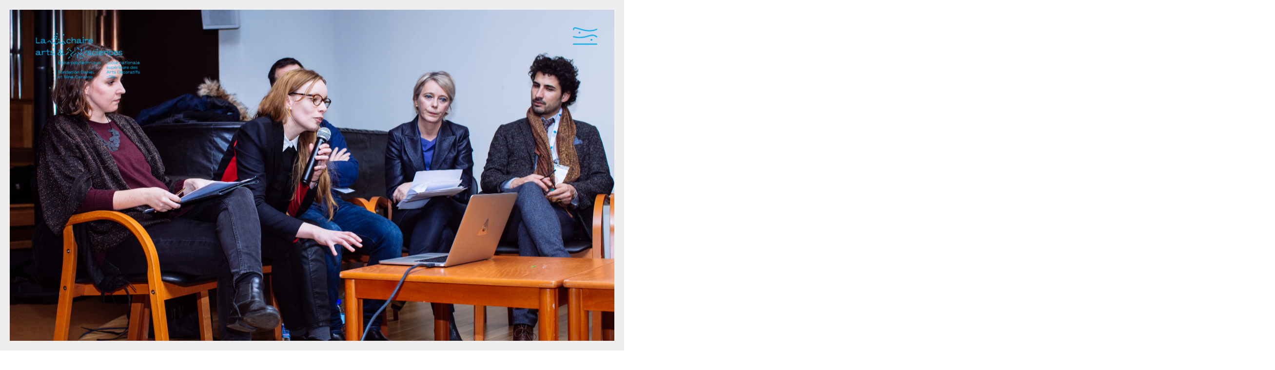

--- FILE ---
content_type: text/html; charset=UTF-8
request_url: https://chaire-arts-sciences.org/2020/09/15/colloques-et-journees-detude/
body_size: 17746
content:
<!DOCTYPE html>
<html lang="fr-FR" class="html_av-framed-box responsive av-preloader-disabled av-default-lightbox  html_header_top html_logo_left html_main_nav_header html_menu_right html_slim html_header_sticky html_header_shrinking_disabled html_mobile_menu_tablet html_header_searchicon_disabled html_content_align_left html_header_unstick_top_disabled html_header_stretch_disabled html_burger_menu html_av-overlay-full html_av-submenu-noclone html_entry_id_3005 av-no-preview html_burger_menu_active ">
<head>
<meta charset="UTF-8" />
<meta name="robots" content="index, follow" />


<!-- mobile setting -->
<meta name="viewport" content="width=device-width, initial-scale=1, maximum-scale=1">

<!-- Scripts/CSS and wp_head hook -->
<title>Colloques &#8211; chaire arts &amp; sciences</title>
<meta name='robots' content='max-image-preview:large' />
<link rel="alternate" hreflang="fr-fr" href="https://chaire-arts-sciences.org/2020/09/15/colloques-et-journees-detude/" />
<link rel="alternate" hreflang="en-us" href="https://chaire-arts-sciences.org/2020/09/15/symposiums-and-seminars/?lang=en" />
<link rel="alternate" type="application/rss+xml" title="chaire arts &amp; sciences &raquo; Flux" href="https://chaire-arts-sciences.org/feed/" />
<link rel="alternate" type="application/rss+xml" title="chaire arts &amp; sciences &raquo; Flux des commentaires" href="https://chaire-arts-sciences.org/comments/feed/" />
<link rel="alternate" type="application/rss+xml" title="chaire arts &amp; sciences &raquo; Colloques Flux des commentaires" href="https://chaire-arts-sciences.org/2020/09/15/colloques-et-journees-detude/feed/" />
<link rel="alternate" title="oEmbed (JSON)" type="application/json+oembed" href="https://chaire-arts-sciences.org/wp-json/oembed/1.0/embed?url=https%3A%2F%2Fchaire-arts-sciences.org%2F2020%2F09%2F15%2Fcolloques-et-journees-detude%2F" />
<link rel="alternate" title="oEmbed (XML)" type="text/xml+oembed" href="https://chaire-arts-sciences.org/wp-json/oembed/1.0/embed?url=https%3A%2F%2Fchaire-arts-sciences.org%2F2020%2F09%2F15%2Fcolloques-et-journees-detude%2F&#038;format=xml" />
<style id='wp-img-auto-sizes-contain-inline-css' type='text/css'>
img:is([sizes=auto i],[sizes^="auto," i]){contain-intrinsic-size:3000px 1500px}
/*# sourceURL=wp-img-auto-sizes-contain-inline-css */
</style>
<link rel='stylesheet' id='avia-grid-css' href='https://chaire-arts-sciences.org/wp-content/themes/enfold/css/grid.css?ver=4.5' type='text/css' media='all' />
<link rel='stylesheet' id='avia-base-css' href='https://chaire-arts-sciences.org/wp-content/themes/enfold/css/base.css?ver=4.5' type='text/css' media='all' />
<link rel='stylesheet' id='avia-layout-css' href='https://chaire-arts-sciences.org/wp-content/themes/enfold/css/layout.css?ver=4.5' type='text/css' media='all' />
<link rel='stylesheet' id='avia-module-blog-css' href='https://chaire-arts-sciences.org/wp-content/themes/enfold/config-templatebuilder/avia-shortcodes/blog/blog.css?ver=6.9' type='text/css' media='all' />
<link rel='stylesheet' id='avia-module-postslider-css' href='https://chaire-arts-sciences.org/wp-content/themes/enfold/config-templatebuilder/avia-shortcodes/postslider/postslider.css?ver=6.9' type='text/css' media='all' />
<link rel='stylesheet' id='avia-module-button-css' href='https://chaire-arts-sciences.org/wp-content/themes/enfold/config-templatebuilder/avia-shortcodes/buttons/buttons.css?ver=6.9' type='text/css' media='all' />
<link rel='stylesheet' id='avia-module-comments-css' href='https://chaire-arts-sciences.org/wp-content/themes/enfold/config-templatebuilder/avia-shortcodes/comments/comments.css?ver=6.9' type='text/css' media='all' />
<link rel='stylesheet' id='avia-module-contact-css' href='https://chaire-arts-sciences.org/wp-content/themes/enfold/config-templatebuilder/avia-shortcodes/contact/contact.css?ver=6.9' type='text/css' media='all' />
<link rel='stylesheet' id='avia-module-gallery-css' href='https://chaire-arts-sciences.org/wp-content/themes/enfold/config-templatebuilder/avia-shortcodes/gallery/gallery.css?ver=6.9' type='text/css' media='all' />
<link rel='stylesheet' id='avia-module-slideshow-css' href='https://chaire-arts-sciences.org/wp-content/themes/enfold/config-templatebuilder/avia-shortcodes/slideshow/slideshow.css?ver=6.9' type='text/css' media='all' />
<link rel='stylesheet' id='avia-module-gallery-hor-css' href='https://chaire-arts-sciences.org/wp-content/themes/enfold/config-templatebuilder/avia-shortcodes/gallery_horizontal/gallery_horizontal.css?ver=6.9' type='text/css' media='all' />
<link rel='stylesheet' id='avia-module-gridrow-css' href='https://chaire-arts-sciences.org/wp-content/themes/enfold/config-templatebuilder/avia-shortcodes/grid_row/grid_row.css?ver=6.9' type='text/css' media='all' />
<link rel='stylesheet' id='avia-module-hr-css' href='https://chaire-arts-sciences.org/wp-content/themes/enfold/config-templatebuilder/avia-shortcodes/hr/hr.css?ver=6.9' type='text/css' media='all' />
<link rel='stylesheet' id='avia-module-image-css' href='https://chaire-arts-sciences.org/wp-content/themes/enfold/config-templatebuilder/avia-shortcodes/image/image.css?ver=6.9' type='text/css' media='all' />
<link rel='stylesheet' id='avia-module-slideshow-fullsize-css' href='https://chaire-arts-sciences.org/wp-content/themes/enfold/config-templatebuilder/avia-shortcodes/slideshow_fullsize/slideshow_fullsize.css?ver=6.9' type='text/css' media='all' />
<link rel='stylesheet' id='avia-module-slideshow-fullscreen-css' href='https://chaire-arts-sciences.org/wp-content/themes/enfold/config-templatebuilder/avia-shortcodes/slideshow_fullscreen/slideshow_fullscreen.css?ver=6.9' type='text/css' media='all' />
<link rel='stylesheet' id='avia-module-slideshow-ls-css' href='https://chaire-arts-sciences.org/wp-content/themes/enfold/config-templatebuilder/avia-shortcodes/slideshow_layerslider/slideshow_layerslider.css?ver=6.9' type='text/css' media='all' />
<link rel='stylesheet' id='avia-module-social-css' href='https://chaire-arts-sciences.org/wp-content/themes/enfold/config-templatebuilder/avia-shortcodes/social_share/social_share.css?ver=6.9' type='text/css' media='all' />
<link rel='stylesheet' id='avia-module-video-css' href='https://chaire-arts-sciences.org/wp-content/themes/enfold/config-templatebuilder/avia-shortcodes/video/video.css?ver=6.9' type='text/css' media='all' />
<style id='wp-emoji-styles-inline-css' type='text/css'>

	img.wp-smiley, img.emoji {
		display: inline !important;
		border: none !important;
		box-shadow: none !important;
		height: 1em !important;
		width: 1em !important;
		margin: 0 0.07em !important;
		vertical-align: -0.1em !important;
		background: none !important;
		padding: 0 !important;
	}
/*# sourceURL=wp-emoji-styles-inline-css */
</style>
<link rel='stylesheet' id='avia-wpml-css' href='https://chaire-arts-sciences.org/wp-content/themes/enfold/config-wpml/wpml-mod.css?ver=4.5' type='text/css' media='all' />
<link rel='stylesheet' id='avia-scs-css' href='https://chaire-arts-sciences.org/wp-content/themes/enfold/css/shortcodes.css?ver=4.5' type='text/css' media='all' />
<link rel='stylesheet' id='avia-popup-css-css' href='https://chaire-arts-sciences.org/wp-content/themes/enfold/js/aviapopup/magnific-popup.css?ver=4.5' type='text/css' media='screen' />
<link rel='stylesheet' id='avia-lightbox-css' href='https://chaire-arts-sciences.org/wp-content/themes/enfold/css/avia-snippet-lightbox.css?ver=4.5' type='text/css' media='screen' />
<link rel='stylesheet' id='mediaelement-css' href='https://chaire-arts-sciences.org/wp-includes/js/mediaelement/mediaelementplayer-legacy.min.css?ver=4.2.17' type='text/css' media='all' />
<link rel='stylesheet' id='wp-mediaelement-css' href='https://chaire-arts-sciences.org/wp-includes/js/mediaelement/wp-mediaelement.min.css?ver=6.9' type='text/css' media='all' />
<link rel='stylesheet' id='avia-dynamic-css' href='https://chaire-arts-sciences.org/wp-content/uploads/dynamic_avia/enfold.css?ver=628df3d46bbfd' type='text/css' media='all' />
<link rel='stylesheet' id='avia-custom-css' href='https://chaire-arts-sciences.org/wp-content/themes/enfold/css/custom.css?ver=4.5' type='text/css' media='all' />
<link rel='stylesheet' id='__EPYT__style-css' href='https://chaire-arts-sciences.org/wp-content/plugins/youtube-embed-plus/styles/ytprefs.min.css?ver=14.2.4' type='text/css' media='all' />
<style id='__EPYT__style-inline-css' type='text/css'>

                .epyt-gallery-thumb {
                        width: 33.333%;
                }
                
/*# sourceURL=__EPYT__style-inline-css */
</style>
<script type="text/javascript" src="https://chaire-arts-sciences.org/wp-includes/js/jquery/jquery.min.js?ver=3.7.1" id="jquery-core-js"></script>
<script type="text/javascript" src="https://chaire-arts-sciences.org/wp-includes/js/jquery/jquery-migrate.min.js?ver=3.4.1" id="jquery-migrate-js"></script>
<script type="text/javascript" src="https://chaire-arts-sciences.org/wp-content/themes/enfold/config-wpml/wpml-mod.js?ver=4.5" id="avia-wpml-script-js"></script>
<script type="text/javascript" src="https://chaire-arts-sciences.org/wp-content/themes/enfold/js/avia-compat.js?ver=4.5" id="avia-compat-js"></script>
<script type="text/javascript" src="https://chaire-arts-sciences.org/wp-content/themes/enfold/css/custom_js.js?ver=6.9" id="custom-script-js"></script>
<script type="text/javascript" id="__ytprefs__-js-extra">
/* <![CDATA[ */
var _EPYT_ = {"ajaxurl":"https://chaire-arts-sciences.org/wp-admin/admin-ajax.php","security":"d2faa3ffb3","gallery_scrolloffset":"20","eppathtoscripts":"https://chaire-arts-sciences.org/wp-content/plugins/youtube-embed-plus/scripts/","eppath":"https://chaire-arts-sciences.org/wp-content/plugins/youtube-embed-plus/","epresponsiveselector":"[\"iframe.__youtube_prefs__\",\"iframe[src*='youtube.com']\",\"iframe[src*='youtube-nocookie.com']\",\"iframe[data-ep-src*='youtube.com']\",\"iframe[data-ep-src*='youtube-nocookie.com']\",\"iframe[data-ep-gallerysrc*='youtube.com']\"]","epdovol":"1","version":"14.2.4","evselector":"iframe.__youtube_prefs__[src], iframe[src*=\"youtube.com/embed/\"], iframe[src*=\"youtube-nocookie.com/embed/\"]","ajax_compat":"","maxres_facade":"eager","ytapi_load":"light","pause_others":"","stopMobileBuffer":"1","facade_mode":"","not_live_on_channel":""};
//# sourceURL=__ytprefs__-js-extra
/* ]]> */
</script>
<script type="text/javascript" src="https://chaire-arts-sciences.org/wp-content/plugins/youtube-embed-plus/scripts/ytprefs.min.js?ver=14.2.4" id="__ytprefs__-js"></script>
<link rel="https://api.w.org/" href="https://chaire-arts-sciences.org/wp-json/" /><link rel="alternate" title="JSON" type="application/json" href="https://chaire-arts-sciences.org/wp-json/wp/v2/posts/3005" /><link rel="EditURI" type="application/rsd+xml" title="RSD" href="https://chaire-arts-sciences.org/xmlrpc.php?rsd" />
<meta name="generator" content="WordPress 6.9" />
<link rel="canonical" href="https://chaire-arts-sciences.org/2020/09/15/colloques-et-journees-detude/" />
<link rel='shortlink' href='https://chaire-arts-sciences.org/?p=3005' />
<meta name="generator" content="WPML ver:3.8.4 stt:1,4;" />

		<!-- GA Google Analytics @ https://m0n.co/ga -->
		<script>
			(function(i,s,o,g,r,a,m){i['GoogleAnalyticsObject']=r;i[r]=i[r]||function(){
			(i[r].q=i[r].q||[]).push(arguments)},i[r].l=1*new Date();a=s.createElement(o),
			m=s.getElementsByTagName(o)[0];a.async=1;a.src=g;m.parentNode.insertBefore(a,m)
			})(window,document,'script','https://www.google-analytics.com/analytics.js','ga');
			ga('create', 'UA-172636094-1', 'auto');
			ga('send', 'pageview');
		</script>

	<link rel="profile" href="http://gmpg.org/xfn/11" />
<link rel="alternate" type="application/rss+xml" title="chaire arts &amp; sciences RSS2 Feed" href="https://chaire-arts-sciences.org/feed/" />
<link rel="pingback" href="https://chaire-arts-sciences.org/xmlrpc.php" />
<!--[if lt IE 9]><script src="https://chaire-arts-sciences.org/wp-content/themes/enfold/js/html5shiv.js"></script><![endif]-->
<link rel="icon" href="https://chaire-arts-sciences.org/wp-content/uploads/2020/09/Plan-de-travail-1@3x-400x400.png" type="image/png">
<style type='text/css'>
@font-face {font-family: 'entypo-fontello'; font-weight: normal; font-style: normal;
src: url('https://chaire-arts-sciences.org/wp-content/themes/enfold/config-templatebuilder/avia-template-builder/assets/fonts/entypo-fontello.eot');
src: url('https://chaire-arts-sciences.org/wp-content/themes/enfold/config-templatebuilder/avia-template-builder/assets/fonts/entypo-fontello.eot?#iefix') format('embedded-opentype'), 
url('https://chaire-arts-sciences.org/wp-content/themes/enfold/config-templatebuilder/avia-template-builder/assets/fonts/entypo-fontello.woff') format('woff'), 
url('https://chaire-arts-sciences.org/wp-content/themes/enfold/config-templatebuilder/avia-template-builder/assets/fonts/entypo-fontello.ttf') format('truetype'), 
url('https://chaire-arts-sciences.org/wp-content/themes/enfold/config-templatebuilder/avia-template-builder/assets/fonts/entypo-fontello.svg#entypo-fontello') format('svg');
} #top .avia-font-entypo-fontello, body .avia-font-entypo-fontello, html body [data-av_iconfont='entypo-fontello']:before{ font-family: 'entypo-fontello'; }

@font-face {font-family: 'sandrez'; font-weight: normal; font-style: normal;
src: url('https://chaire-arts-sciences.org/wp-content/uploads/avia_fonts/sandrez/sandrez.eot');
src: url('https://chaire-arts-sciences.org/wp-content/uploads/avia_fonts/sandrez/sandrez.eot?#iefix') format('embedded-opentype'), 
url('https://chaire-arts-sciences.org/wp-content/uploads/avia_fonts/sandrez/sandrez.woff') format('woff'), 
url('https://chaire-arts-sciences.org/wp-content/uploads/avia_fonts/sandrez/sandrez.ttf') format('truetype'), 
url('https://chaire-arts-sciences.org/wp-content/uploads/avia_fonts/sandrez/sandrez.svg#sandrez') format('svg');
} #top .avia-font-sandrez, body .avia-font-sandrez, html body [data-av_iconfont='sandrez']:before{ font-family: 'sandrez'; }
</style>

<!--
Debugging Info for Theme support: 

Theme: Enfold
Version: 4.5
Installed: enfold
AviaFramework Version: 4.7
AviaBuilder Version: 0.9.5
aviaElementManager Version: 1.0.1
ML:512-PU:55-PLA:11
WP:6.9
Compress: CSS:disabled - JS:disabled
Updates: disabled
PLAu:9
-->
</head>




<body id="top" class="wp-singular post-template-default single single-post postid-3005 single-format-standard wp-theme-enfold  rtl_columns av-framed-box no_sidebar_border sgl-cat-mediation-publicisation" itemscope="itemscope" itemtype="https://schema.org/WebPage" >

	
	<div id='wrap_all'>

	
<header id='header' class='all_colors header_color light_bg_color  av_header_top av_logo_left av_main_nav_header av_menu_right av_slim av_header_sticky av_header_shrinking_disabled av_header_stretch_disabled av_mobile_menu_tablet av_header_searchicon_disabled av_header_unstick_top_disabled av_bottom_nav_disabled  av_header_border_disabled'  role="banner" itemscope="itemscope" itemtype="https://schema.org/WPHeader" >

		<div  id='header_main' class='container_wrap container_wrap_logo'>
	
        <div class='container av-logo-container'><div class='inner-container'><span class='logo'><a href='https://chaire-arts-sciences.org/'><img height='100' width='300' src='https://chaire-arts-sciences.org/wp-content/uploads/2022/05/La-Chaire_LOGO-2-lignes-Normal_Green-PNG1080-copie-400x204.png' alt='chaire arts &amp; sciences' /></a></span><nav class='main_menu' data-selectname='Sélectionner une page'  role="navigation" itemscope="itemscope" itemtype="https://schema.org/SiteNavigationElement" ><div class="avia-menu av-main-nav-wrap av_menu_icon_beside"><ul id="avia-menu" class="menu av-main-nav"><li id="menu-item-4655" class="menu-item menu-item-type-post_type menu-item-object-page menu-item-home menu-item-has-children menu-item-top-level menu-item-top-level-1"><a href="https://chaire-arts-sciences.org/" itemprop="url"><span class="avia-bullet"></span><span class="avia-menu-text">La Chaire arts &#038; sciences</span><span class="avia-menu-fx"><span class="avia-arrow-wrap"><span class="avia-arrow"></span></span></span></a>


<ul class="sub-menu">
	<li id="menu-item-4656" class="menu-item menu-item-type-post_type menu-item-object-page"><a href="https://chaire-arts-sciences.org/presentation/" itemprop="url"><span class="avia-bullet"></span><span class="avia-menu-text">Présentation</span></a></li>
	<li id="menu-item-5651" class="menu-item menu-item-type-post_type menu-item-object-page"><a href="https://chaire-arts-sciences.org/manifeste/" itemprop="url"><span class="avia-bullet"></span><span class="avia-menu-text">Manifeste</span></a></li>
	<li id="menu-item-4657" class="menu-item menu-item-type-post_type menu-item-object-page"><a href="https://chaire-arts-sciences.org/contexte/" itemprop="url"><span class="avia-bullet"></span><span class="avia-menu-text">Contexte</span></a></li>
	<li id="menu-item-4658" class="menu-item menu-item-type-post_type menu-item-object-page"><a href="https://chaire-arts-sciences.org/presentation/equipe/" itemprop="url"><span class="avia-bullet"></span><span class="avia-menu-text">Équipe</span></a></li>
	<li id="menu-item-4660" class="menu-item menu-item-type-post_type menu-item-object-page"><a href="https://chaire-arts-sciences.org/conseil-artistique-et-scientifique/" itemprop="url"><span class="avia-bullet"></span><span class="avia-menu-text">Conseil</span></a></li>
	<li id="menu-item-4659" class="menu-item menu-item-type-post_type menu-item-object-page"><a href="https://chaire-arts-sciences.org/partenaires/" itemprop="url"><span class="avia-bullet"></span><span class="avia-menu-text">Partenaires</span></a></li>
	<li id="menu-item-4704" class="menu-item menu-item-type-post_type menu-item-object-page"><a href="https://chaire-arts-sciences.org/publications-presse/" itemprop="url"><span class="avia-bullet"></span><span class="avia-menu-text">Presse</span></a></li>
	<li id="menu-item-4731" class="menu-item menu-item-type-post_type menu-item-object-page"><a href="https://chaire-arts-sciences.org/newsletter-contact/" itemprop="url"><span class="avia-bullet"></span><span class="avia-menu-text">Newsletter – Contact</span></a></li>
</ul>
</li>
<li id="menu-item-4669" class="menu-item menu-item-type-post_type menu-item-object-page menu-item-has-children menu-item-top-level menu-item-top-level-2"><a href="https://chaire-arts-sciences.org/innovation-pedagogique/" itemprop="url"><span class="avia-bullet"></span><span class="avia-menu-text">Innovations pédagogiques</span><span class="avia-menu-fx"><span class="avia-arrow-wrap"><span class="avia-arrow"></span></span></span></a>


<ul class="sub-menu">
	<li id="menu-item-4670" class="menu-item menu-item-type-post_type menu-item-object-post"><a href="https://chaire-arts-sciences.org/2020/09/13/formation-par-la-pratique/" itemprop="url"><span class="avia-bullet"></span><span class="avia-menu-text">Formation par la pratique</span></a></li>
	<li id="menu-item-4671" class="menu-item menu-item-type-post_type menu-item-object-post"><a href="https://chaire-arts-sciences.org/2020/09/12/workshops-interdisciplinaires/" itemprop="url"><span class="avia-bullet"></span><span class="avia-menu-text">Workshops</span></a></li>
	<li id="menu-item-4672" class="menu-item menu-item-type-post_type menu-item-object-post"><a href="https://chaire-arts-sciences.org/2020/09/11/ecole-dete-arts-design-sciences/" itemprop="url"><span class="avia-bullet"></span><span class="avia-menu-text">Ecole d’été “Useful Fictions”</span></a></li>
	<li id="menu-item-4673" class="menu-item menu-item-type-post_type menu-item-object-post"><a href="https://chaire-arts-sciences.org/2020/09/09/theses-en-arts-sciences/" itemprop="url"><span class="avia-bullet"></span><span class="avia-menu-text">Thèses</span></a></li>
</ul>
</li>
<li id="menu-item-6771" class="menu-item menu-item-type-post_type menu-item-object-page current-menu-ancestor current-menu-parent current_page_parent current_page_ancestor menu-item-has-children menu-item-top-level menu-item-top-level-3"><a href="https://chaire-arts-sciences.org/mediation-publicisation/" itemprop="url"><span class="avia-bullet"></span><span class="avia-menu-text">Médiation – Publicisation</span><span class="avia-menu-fx"><span class="avia-arrow-wrap"><span class="avia-arrow"></span></span></span></a>


<ul class="sub-menu">
	<li id="menu-item-7095" class="menu-item menu-item-type-post_type menu-item-object-post"><a href="https://chaire-arts-sciences.org/2022/06/15/evenements-2/" itemprop="url"><span class="avia-bullet"></span><span class="avia-menu-text">Événements</span></a></li>
	<li id="menu-item-7680" class="menu-item menu-item-type-post_type menu-item-object-page"><a href="https://chaire-arts-sciences.org/mediation-publicisation/mooc-arts-sciences/" itemprop="url"><span class="avia-bullet"></span><span class="avia-menu-text">MOOC arts &#038; sciences</span></a></li>
	<li id="menu-item-7299" class="menu-item menu-item-type-post_type menu-item-object-page"><a href="https://chaire-arts-sciences.org/mediation-publicisation/la-revue-able/" itemprop="url"><span class="avia-bullet"></span><span class="avia-menu-text">La revue .able</span></a></li>
	<li id="menu-item-4676" class="menu-item menu-item-type-post_type menu-item-object-post"><a href="https://chaire-arts-sciences.org/2020/09/17/dispositifs-de-publicisation/" itemprop="url"><span class="avia-bullet"></span><span class="avia-menu-text">Dispositifs de publicisation</span></a></li>
	<li id="menu-item-4677" class="menu-item menu-item-type-post_type menu-item-object-post current-menu-item"><a href="https://chaire-arts-sciences.org/2020/09/15/colloques-et-journees-detude/" itemprop="url"><span class="avia-bullet"></span><span class="avia-menu-text">Colloques et journées d’étude</span></a></li>
	<li id="menu-item-5027" class="menu-item menu-item-type-post_type menu-item-object-post"><a href="https://chaire-arts-sciences.org/2020/09/16/nous-ne-sommes-pas-le-nombre-que-nous-croyons-etre/" itemprop="url"><span class="avia-bullet"></span><span class="avia-menu-text">Nous ne sommes pas le nombre…</span></a></li>
	<li id="menu-item-7030" class="menu-item menu-item-type-post_type menu-item-object-page"><a href="https://chaire-arts-sciences.org/ressources/" itemprop="url"><span class="avia-bullet"></span><span class="avia-menu-text">Ressources</span></a></li>
</ul>
</li>
<li id="menu-item-4662" class="menu-item menu-item-type-post_type menu-item-object-page menu-item-has-children menu-item-top-level menu-item-top-level-4"><a href="https://chaire-arts-sciences.org/recherche-creation/" itemprop="url"><span class="avia-bullet"></span><span class="avia-menu-text">Recherche – Création</span><span class="avia-menu-fx"><span class="avia-arrow-wrap"><span class="avia-arrow"></span></span></span></a>


<ul class="sub-menu">
	<li id="menu-item-4664" class="menu-item menu-item-type-post_type menu-item-object-post"><a href="https://chaire-arts-sciences.org/2020/09/17/alliances-vegetales/" itemprop="url"><span class="avia-bullet"></span><span class="avia-menu-text">Alliances végétales</span></a></li>
	<li id="menu-item-4667" class="menu-item menu-item-type-post_type menu-item-object-post"><a href="https://chaire-arts-sciences.org/2020/09/16/behavioral-objects/" itemprop="url"><span class="avia-bullet"></span><span class="avia-menu-text">Behavioral Objects</span></a></li>
	<li id="menu-item-4665" class="menu-item menu-item-type-post_type menu-item-object-post"><a href="https://chaire-arts-sciences.org/2020/09/16/cosmos-luminescent/" itemprop="url"><span class="avia-bullet"></span><span class="avia-menu-text">Cosmos luminescent</span></a></li>
	<li id="menu-item-4668" class="menu-item menu-item-type-post_type menu-item-object-post"><a href="https://chaire-arts-sciences.org/2020/09/15/datascape/" itemprop="url"><span class="avia-bullet"></span><span class="avia-menu-text">Data Scape</span></a></li>
	<li id="menu-item-4663" class="menu-item menu-item-type-post_type menu-item-object-post"><a href="https://chaire-arts-sciences.org/2020/09/13/formes-de-leau/" itemprop="url"><span class="avia-bullet"></span><span class="avia-menu-text">Formes de l’eau</span></a></li>
	<li id="menu-item-4666" class="menu-item menu-item-type-post_type menu-item-object-post"><a href="https://chaire-arts-sciences.org/2020/09/12/responsive-matter/" itemprop="url"><span class="avia-bullet"></span><span class="avia-menu-text">Responsive Matter</span></a></li>
</ul>
</li>
<li class='av-language-switch-item language_fr avia_current_lang'><a href='https://chaire-arts-sciences.org/2020/09/15/colloques-et-journees-detude/'>	<span class='language_flag'><img title='Français' src='https://chaire-arts-sciences.org/wp-content/uploads/flags/icon-fr.svg' /></span></a></li><li class='av-language-switch-item language_en '><a href='https://chaire-arts-sciences.org/2020/09/15/symposiums-and-seminars/?lang=en'>	<span class='language_flag'><img title='English' src='https://chaire-arts-sciences.org/wp-content/uploads/flags/icon-en.svg' /></span></a></li><li class="av-burger-menu-main menu-item-avia-special ">
	        			<a href="#">
							<span class="av-hamburger av-hamburger--spin av-js-hamburger">
					        <span class="av-hamburger-box">
						          <span class="av-hamburger-inner"></span>
						          <strong>Menu</strong>
					        </span>
							</span>
						</a>
	        		   </li></ul></div><ul class='noLightbox social_bookmarks icon_count_5'><li class='social_bookmarks_twitter av-social-link-twitter social_icon_1'><a target='_blank' href='https://twitter.com/artsciencechair' aria-hidden='true' data-av_icon='' data-av_iconfont='sandrez' title='Twitter'><span class='avia_hidden_link_text'>Twitter</span></a></li><li class='social_bookmarks_facebook av-social-link-facebook social_icon_2'><a target='_blank' href='https://www.facebook.com/artsciencechair' aria-hidden='true' data-av_icon='' data-av_iconfont='sandrez' title='Facebook'><span class='avia_hidden_link_text'>Facebook</span></a></li><li class='social_bookmarks_youtube av-social-link-youtube social_icon_3'><a target='_blank' href='https://www.youtube.com/channel/UCrxG5POuDaB7Py6l6P-Xjkw/featured' aria-hidden='true' data-av_icon='' data-av_iconfont='sandrez' title='Youtube'><span class='avia_hidden_link_text'>Youtube</span></a></li><li class='social_bookmarks_vimeo av-social-link-vimeo social_icon_4'><a target='_blank' href='https://vimeo.com/chaireartsetsciences' aria-hidden='true' data-av_icon='' data-av_iconfont='sandrez' title='Vimeo'><span class='avia_hidden_link_text'>Vimeo</span></a></li><li class='social_bookmarks_instagram av-social-link-instagram social_icon_5'><a target='_blank' href='https://www.instagram.com/chairearts_sciences/' aria-hidden='true' data-av_icon='' data-av_iconfont='sandrez' title='Instagram'><span class='avia_hidden_link_text'>Instagram</span></a></li></ul></nav></div> </div> 
		<!-- end container_wrap-->
		</div>
		<div class='header_bg'></div>

<!-- end header -->
</header>
		
	<div id='main' class='all_colors' data-scroll-offset='88'>

	<div id='fullscreen_slider_1' class='avia-fullscreen-slider main_color   avia-builder-el-0  el_before_av_section  avia-builder-el-first  cover_img container_wrap fullsize' style=' '   style=' ' ><div  data-size='no scaling'  data-lightbox_size='large'  data-animation='slide'  data-conditional_play=''  data-ids='6859'  data-video_counter='0'  data-autoplay='false'  data-bg_slider='true'  data-slide_height='100'  data-handle='av_fullscreen'  data-interval='1'  data-class=' '  data-css_id='fullscreen_slider_1'  data-scroll_down=''  data-control_layout='av-control-default'  data-custom_markup=''  data-perma_caption=''  data-autoplay_stopper=''  data-image_attachment='scroll'  data-min_height='0px'  data-stretch=''  class='avia-slideshow avia-slideshow-1  av-control-default av-default-height-applied avia-slideshow-no scaling av_fullscreen   avia-slide-slider '  itemprop="ImageObject" itemscope="itemscope" itemtype="https://schema.org/ImageObject" ><ul class='avia-slideshow-inner ' style='padding-bottom: 66.6796875%;' ><li style='background-position:center center;' data-img-url='https://chaire-arts-sciences.org/wp-content/uploads/2021/12/ensad_nnsplnqnce_conference_editer-une-revue_03_copyright_EnsAD_Mathieu_Menard-copie-scaled.jpg' class=' av-single-slide slide-1 ' ><div data-rel='slideshow-1' class='avia-slide-wrap '   ></div></li></ul></div></div>
<div id='recherche-article' class='avia-section main_color avia-section-default avia-no-border-styling avia-bg-style-scroll  avia-builder-el-1  el_after_av_fullscreen  el_before_av_section  sticky-parent  container_wrap fullsize' style=' '   style=' ' ><div class='container' ><div class='template-page content  av-content-full alpha units'><div class='post-entry post-entry-type-page post-entry-3005'><div class='entry-content-wrapper clearfix'>
<div class="flex_column av_one_fifth  no_margin flex_column_div av-zero-column-padding first  avia-builder-el-2  el_before_av_four_fifth  avia-builder-el-first  sticky-element " style='border-radius:0px; '></div><div class="flex_column av_four_fifth  no_margin flex_column_div av-zero-column-padding   avia-builder-el-3  el_after_av_one_fifth  avia-builder-el-last  " style='border-radius:0px; '><section class="av_textblock_section "  itemscope="itemscope" itemtype="https://schema.org/BlogPosting" itemprop="blogPost" ><div class='avia_textblock  '   itemprop="text" ><h2><span style="color: #06a7d9;">Colloques et journées d&rsquo;étude</span></h2>
</div></section>
<div style='height:50px' class='hr hr-invisible   avia-builder-el-5  el_after_av_textblock  el_before_av_image  '><span class='hr-inner ' ><span class='hr-inner-style'></span></span></div>
<div class='avia-image-container  av-styling-    avia-builder-el-6  el_after_av_hr  el_before_av_textblock   avia-align-center '  itemprop="ImageObject" itemscope="itemscope" itemtype="https://schema.org/ImageObject"  ><div class='avia-image-container-inner'><div class='avia-image-overlay-wrap'><img class='avia_image' src='https://chaire-arts-sciences.org/wp-content/uploads/2020/09/Captura-de-pantalla-2022-09-15-a-las-11.39.45.png' alt='' title='Captura de pantalla 2022-09-15 a las 11.39.45' height="598" width="800"  itemprop="thumbnailUrl"  /></div></div></div>
<section class="av_textblock_section "  itemscope="itemscope" itemtype="https://schema.org/BlogPosting" itemprop="blogPost" ><div class='avia_textblock  '   itemprop="text" ><p class="p-medium"><span style="color: #06a7d9;">Global Periphery | Rencontres et performances autour des imaginaires contemporains de l’espace </span></p>
<p class="p-small"><span style="color: #06a7d9;"><span style="color: #000000;"> Cité Internationale des Arts | 23-24.09.2022 de 14h00 à 19h00</span></span></p>
</div></section>
<section class="av_textblock_section "  itemscope="itemscope" itemtype="https://schema.org/BlogPosting" itemprop="blogPost" ><div class='avia_textblock  '   itemprop="text" ><p class="p-small"><span style="color: #000000;">Alors que nous nous interrogeons sur notre façon d’habiter la planète et que la narration de l’espace reste encore marquée par le discours de la NASA, Global Periphery propose deux après-midis de rencontres et performances pour faire entendre des voix “périphériques” et renouveler les imaginaires contemporains autour de l’espace.</span></p>
<p class="p-small"><span style="color: #000000;">Artiste initiateur et hôte : Marcus Neustetter ; live performer Paris : Fatou Cissé ; performers in different parts of South Africa : Xolisile Bongwana, Miné Kleynhans, Aja Marneweck, Sifiso Teddy Mhlambi, Thulisile Princess Binda, Ciara Struwig .</span></p>
<p class="p-small"><span style="color: #000000;">Organisé avec le soutien de la Chaire arts &amp; sciences, un<a style="color: #000000;" href="https://www.olats.org/imaginary-futures/?utm_source=sendinblue&amp;utm_campaign=Newsletter%20Chaire%20arts%20%20sciences%20%20sept-oct%202022&amp;utm_medium=email#workshop"> workshop</a> préparatoire se tiendra à EnsadLab, avec : Rouzbeh Akhbari, Marie-Pier Boucher, Pierre Bourdon, Yanxu Chen, Arthur Enguehard et Guillemette Legrand.</span><span style="color: #000000;">Cité internationale des Arts, 18 rue de l&rsquo;Hôtel de Ville, 75004 Paris</span></p>
<p class="p-small"><span style="color: #000000;">Événement gratuit sur<a style="color: #000000;" href="https://docs.google.com/forms/d/e/1FAIpQLScQcuetvG8jP5QxypqkQn2BaBH0bmyPURrUQuktpc3ytgazfQ/viewform"> inscription</a></span><br />
<span style="color: #000000;"> <a style="color: #000000;" href="https://www.olats.org/global-periphery/?utm_source=sendinblue&amp;utm_campaign=Newsletter%20Chaire%20arts%20%20sciences%20%20sept-oct%202022&amp;utm_medium=email">En savoir +</a></span></p>
<p class="p-small"><span style="color: #000000;">Co-créateurs de Global Periphery : Annick Bureaud (Leonarado Olats, Paris) et Marcus Neustetter (Afrique du Sud / Autriche)</span><br />
<span style="color: #000000;"> Global Periphery fait partie du projet de coopération internationale More-Than-Planet, entre Stichting Waag Society (NL), Zavod Projekt Atol (SI), Ars Electronica (AT), Digital Art International ART2M (FR), Northern Photographic Centre (FI) et Leonardo/Olats (FR), dans le cadre du programme Creative Europe. Approuvé par ITACCUS (Committee for the Cultural Utilisation of Space of the IAF-International Astronautical Federation).</span></p>
</div></section>
<div class='avia-image-container  av-styling-    avia-builder-el-9  el_after_av_textblock  el_before_av_hr   avia-align-center '  itemprop="ImageObject" itemscope="itemscope" itemtype="https://schema.org/ImageObject"  ><div class='avia-image-container-inner'><div class='avia-image-overlay-wrap'><img class='avia_image' src='https://chaire-arts-sciences.org/wp-content/uploads/2020/09/A.Rodado-et-N.-Baudoin-NDI-Transmutation-de-base-NDI-@JS-copie-scaled.jpg' alt='' title='A.Rodado-et-N.-Baudoin---NDI-Transmutation-de-base---NDI-@JS-copie' height="1920" width="2560"  itemprop="thumbnailUrl"  /></div></div></div>
<div style='height:25px' class='hr hr-invisible   avia-builder-el-10  el_after_av_image  el_before_av_textblock  '><span class='hr-inner ' ><span class='hr-inner-style'></span></span></div>
<section class="av_textblock_section "  itemscope="itemscope" itemtype="https://schema.org/BlogPosting" itemprop="blogPost" ><div class='avia_textblock  '   itemprop="text" ><p class="p-medium"><span style="color: #06a7d9;">Behavioral Matter &#8211; Composer avec le vivant</span></p>
<p class="p-small"><span style="color: #000000;">Journée d&rsquo;étude et soirée “Dissect” | Centre Pompidou | 29.03.19</span></p>
</div></section>
<section class="av_textblock_section "  itemscope="itemscope" itemtype="https://schema.org/BlogPosting" itemprop="blogPost" ><div class='avia_textblock  '   itemprop="text" ><p class="p-small"><span style="color: #000000;">Que ce soit en arts, design ou sciences, comment créer avec “le vivant” ; comment composer avec des systèmes ou organismes vivants ou partiellement vivants qui impliquent de repenser les relations entre humains, non-humains et environnements ?</span></p>
<p class="p-small"><span style="color: #000000;">Si, aujourd&rsquo;hui, la notion même de “vivant” est si difficile à cerner, mettre en œuvre des formes vivantes appelle de nouveaux modes de coopération entre les disciplines artistiques et scientifiques.</span></p>
<p class="p-small"><span style="color: #000000;"><a style="color: #000000;" href="https://www.centrepompidou.fr/cpv/agenda/event.action?param.id=FR_R-2781bdfb949cd3a5f6f8b6ed21d6b061¶m.idSource=FR_E-2781bdfb949cd3a5f6f8b6ed21d6b061" target="_blank" rel="noopener">“Composer avec le vivant”</a> : journée d&rsquo;étude avec Monika Bakke, Thierry Bardini, Laurence Baudelot, Sonja Baumel, Marie-Ange Brayer, Samuel Bianchini, Oron Catts, Natsai Chieza, Peter Fratzl, Jens Hauser, Allison Kudla, François-Joseph Lapointe, Martin Müller, Miroslav Radman, Wolfgang Schäffner.</span></p>
<p class="p-small"><span style="color: #000000;">Session 1 &#8211; 1ffFondements : enjeux des pratiques et des reflexions historiques et actuelles où “le vivant” se pose comme un terrain au croisement des arts, du design et des sciences.</span><br />
<span style="color: #000000;">Session 2 &#8211; 1ffRecherches et créations : des échanges entre artistes, designers et scientifiques à partir de leurs recherches menées entre investigations de nouveaux matériaux et pratiques avec des organismes vivants.</span><br />
<span style="color: #000000;">Session 3 &#8211; 1ffMatière à réflexion : ou comment poser les bases d&rsquo;une nouvelle culture matérielle. Quatre intervenants apportent leurs points de vue croisés d’artiste, philosophe, biologiste et théoricien de la culture.</span></p>
<p class="p-small"><span style="color: #000000;"><a style="color: #000000;" href="https://chaire-arts-sciences.org/wp-content/uploads/2020/09/BM_Porg_Composeraveclevivant.pdf" target="_blank" rel="noopener">Programme</a></span><br />
<span style="color: #000000;">Soirée <a style="color: #000000;" href="https://www.centrepompidou.fr/cpv/agenda/event.action?param.id=FR_R-8d6382c1b9bb5f13b9d5b5a1236d739¶m.idSource=FR_E-8d6382c1b9bb5f13b9d5b5a1236d739" target="_blank" rel="noopener">DISSECT</a> : débat pluridisciplinaire entre table ronde et spectacle “vivant ”, avec des œuvres contemporaines d&rsquo;art ou de design, mis en scène dans un dispositif scénique spécifique, où l&rsquo;on parle du vivant avec le vivant.</span></p>
<p class="p-small"><span style="color: #000000;">Un événement du Forum Vertigo organisé par l’Ircam dans le cadre de Mutations / Créations 3 en lien avec l&rsquo;exposition “La Fabrique du vivant”.</span></p>
<p><img decoding="async" class="aligncenter size-full wp-image-3280" src="https://chaire-arts-sciences.org/wp-content/uploads/2020/09/Logos_BM_Coposeraveclevivant.jpg" alt="" width="1874" height="202" srcset="https://chaire-arts-sciences.org/wp-content/uploads/2020/09/Logos_BM_Coposeraveclevivant.jpg 1874w, https://chaire-arts-sciences.org/wp-content/uploads/2020/09/Logos_BM_Coposeraveclevivant-400x43.jpg 400w, https://chaire-arts-sciences.org/wp-content/uploads/2020/09/Logos_BM_Coposeraveclevivant-1030x111.jpg 1030w, https://chaire-arts-sciences.org/wp-content/uploads/2020/09/Logos_BM_Coposeraveclevivant-768x83.jpg 768w, https://chaire-arts-sciences.org/wp-content/uploads/2020/09/Logos_BM_Coposeraveclevivant-1536x166.jpg 1536w, https://chaire-arts-sciences.org/wp-content/uploads/2020/09/Logos_BM_Coposeraveclevivant-1500x162.jpg 1500w, https://chaire-arts-sciences.org/wp-content/uploads/2020/09/Logos_BM_Coposeraveclevivant-705x76.jpg 705w, https://chaire-arts-sciences.org/wp-content/uploads/2020/09/Logos_BM_Coposeraveclevivant-450x49.jpg 450w" sizes="(max-width: 1874px) 100vw, 1874px" /></p>
<p class="p-small">
</div></section>
<div style='height:25px' class='hr hr-invisible   avia-builder-el-13  el_after_av_textblock  el_before_av_textblock  '><span class='hr-inner ' ><span class='hr-inner-style'></span></span></div>
<section class="av_textblock_section "  itemscope="itemscope" itemtype="https://schema.org/BlogPosting" itemprop="blogPost" ><div class='avia_textblock  '   itemprop="text" ><p class="p-medium"><span style="color: #333333;"><span style="color: #06a7d9;">Behavioral Matter</span></span></p>
<p class="p-small"><span style="color: #333333;"><span style="color: #000000;">Journée d&rsquo;étude | EnsadLab | 04.10.2018</span></span></p>
</div></section>
<section class="av_textblock_section "  itemscope="itemscope" itemtype="https://schema.org/BlogPosting" itemprop="blogPost" ><div class='avia_textblock  '   itemprop="text" ><p class="p-small"><span style="color: #000000;">Une journée de réflexion collective organisée par le groupe Reflective Interaction d&rsquo;EnsadLab qui s’adresse particulièrement à ceux dont le travail sur l’étude des “objets à comportement” (Behavioral Objects) et de la “matière sensible” (Active Matter) a évolué vers celui de “Behavioral Matter”, projet de recherche commun élaboré avec l’Université Humboldt.</span></p>
<p class="p-small"><span style="color: #000000;">Ce sujet concerne également les recherches et créations artistiques et conceptuelles connexes qui explorent la biologie et les biotechnologies, dans des approches impliquant les activités non humaines et les relations dynamiques de coopération avec les êtres vivants et les processus vitaux (dans la création / le design) de la forme “Gestaltung”, pour repenser les frontières entre le monde des objets, la robotique et les êtres vivants par une nouvelle appréhension de nos relations à la matière.</span></p>
<p class="p-small"><span style="color: #000000;">Intervenants :<br />
Marie-Sarah Adenis | Edwige Armand | Armand Behar | Samuel Bianchini | Philippe Chiambaretta | Olivier Dauchot |Christian Duquennois |Manuelle Freire |Jens Hauser | Rahma Khazam | François-Joseph Lapointe |Anne De Malleray | Aurélie Mossé | Perig Pitrou | Patricia Ribault |Giancarlo Rizza.<br />
</span><br />
<span style="color: #000000;"> <a style="color: #000000;" href="https://chaire-arts-sciences.org/wp-content/uploads/2020/09/Behavioral-Matter_2018-11-21-22-23_P1_B.pdf" target="_blank" rel="noopener">Programme</a></span></p>
</div></section>
<div style='height:25px' class='hr hr-invisible   avia-builder-el-16  el_after_av_textblock  el_before_av_textblock  '><span class='hr-inner ' ><span class='hr-inner-style'></span></span></div>
<section class="av_textblock_section "  itemscope="itemscope" itemtype="https://schema.org/BlogPosting" itemprop="blogPost" ><div class='avia_textblock  '   itemprop="text" ><p class="p-medium"><span style="color: #333333;"><span style="color: #06a7d9;">Practicable</span></span></p>
<p class="p-small"><span style="color: #333333;"><span style="color: #000000;">Colloque | INHA | 10.10.2017</span></span></p>
</div></section>
<section class="av_textblock_section "  itemscope="itemscope" itemtype="https://schema.org/BlogPosting" itemprop="blogPost" ><div class='avia_textblock  '   itemprop="text" ><p class="p-small"><span style="color: #000000;">Comment concevoir des œuvres d&rsquo;art réalisées avec l&rsquo;implication physique de leurs spectateurs, des œuvres à même de provoquer des expériences esthétiques autant que pratiques ? Entre deux registres d’activité a priori opposés, la contemplation et l’usage, comment proposer une troisième voie : celle d&rsquo;œuvres “praticables”, constituées pour et avec l’action du public ?<br />
</span></p>
<p class="p-small"><span style="color: #000000;">En s&rsquo;appuyant sur le récent ouvrage <a style="color: #000000;" href="file:///Users/alicemagdelenat/Documents/From%20Participation%20to%20Interaction%20in%20Contemporary%20Art.pdf" target="_blank" rel="noopener">Practicable &#8211; From Participation to Interaction in Contemporary Art</a> édité chez MIT Press par Samuel Bianchini et Erik Verhagen, une quinzaine de contributeurs &#8211; artistes, historiens et théoriciens de l&rsquo;art &#8211; sont revenus sur cette problématique aussi bien historique qu&rsquo;actuelle, de la naissance de la cybernétique aux dispositifs socio-techniques contemporains.<br />
</span><br />
<span style="color: #000000;"> <a style="color: #000000;" href="https://www.inha.fr/fr/agenda/parcourir-par-annee/en-2017/octobre-2017/praticable-de-la-participation-a-l-interaction-dans-l-art-contemporain.html?search-keywords=practicable+" target="_blank" rel="noopener">En savoir +</a></span></p>
</div></section>
<div style='height:100px' class='hr hr-invisible   avia-builder-el-19  el_after_av_textblock  el_before_av_image  '><span class='hr-inner ' ><span class='hr-inner-style'></span></span></div>
<div class='avia-image-container  av-styling-    avia-builder-el-20  el_after_av_hr  el_before_av_hr   avia-align-center '  itemprop="ImageObject" itemscope="itemscope" itemtype="https://schema.org/ImageObject"  ><div class='avia-image-container-inner'><div class='avia-image-overlay-wrap'><img class='avia_image' src='https://chaire-arts-sciences.org/wp-content/uploads/2020/09/ENSAD-03_copyright_EnsAD_Amelie_Canon-copie-3.jpg' alt='' title='ENSAD-03_copyright_EnsAD_Amelie_Canon---copie-3' height="1575" width="2362"  itemprop="thumbnailUrl"  /></div></div></div>
<div style='height:25px' class='hr hr-invisible   avia-builder-el-21  el_after_av_image  el_before_av_textblock  '><span class='hr-inner ' ><span class='hr-inner-style'></span></span></div>
<section class="av_textblock_section "  itemscope="itemscope" itemtype="https://schema.org/BlogPosting" itemprop="blogPost" ><div class='avia_textblock  '   itemprop="text" ><p class="p-medium"><span style="color: #333333;"><span style="color: #06a7d9;">Alien, entre arts et sciences</span></span></p>
<p class="p-small"><span style="color: #000000;">Journée d&rsquo;étude | Institut Henri Poincaré | 19.11.2019</span></p>
</div></section>
<section class="av_textblock_section "  itemscope="itemscope" itemtype="https://schema.org/BlogPosting" itemprop="blogPost" ><div class='avia_textblock  '   itemprop="text" ><p class="p-small"><span style="color: #000000;">Journée d&rsquo;étude pluridisciplinaire organisée par le Département Langues et Cultures de l&rsquo;École polytechnique et les éditions La Ville Brûle, avec le soutien de la Chaire arts &#038; sciences.</span></p>
<p class="p-small"><span style="color: #000000;">Quarante après sa sortie en France, une journée d&rsquo;étude pour discuter de la pertinence du film au regard des préoccupations actuelles en termes d&rsquo;exploration spatiale, d&rsquo;intelligence artificielle, de philosophie, d'(exo)biologie, d&rsquo;art, de sexualité et de reproduction.</span></p>
<p class="p-small"><span style="color: #000000;">Intervenants :  Sam Azulys (NYU – Paris) | Frédéric Landragin (CNRS – Lattice) | Roland Lehoucq (CEA Paris -Saclay, Les Utopiales) | Marika Moisseeff (CNRS – Laboratoire d’anthropologie sociale du Collège de France) | Christopher Robinson (École polytechnique – LinX) | Jean-Sébastien Steyer (CNRS – Museum d’Histoire Naturelle)<br />
</span><span style="color: #000000;">Table ronde : Philippe Carini, Olivier Cotte et Nicolas Fructus</span></p>
<p class="p-small"><a style="color: #000000;" href="https://alien-entre-arts-et-sciences3.webnode.com" target="_blank" rel="noopener">En savoir +</a></p>
</div></section>
<div style='height:25px' class='hr hr-invisible   avia-builder-el-24  el_after_av_textblock  el_before_av_textblock  '><span class='hr-inner ' ><span class='hr-inner-style'></span></span></div>
<section class="av_textblock_section "  itemscope="itemscope" itemtype="https://schema.org/BlogPosting" itemprop="blogPost" ><div class='avia_textblock  '   itemprop="text" ><p class="p-medium"><span style="color: #333333;"><span style="color: #06a7d9;">Héritages d’Ursula Le Guin : science, fiction et éthique pour l’Anthropocène</span></span></p>
<p class="p-small"><span style="color: #333333;"><span style="color: #000000;">Colloque | </span></span><span style="color: #000000;">Institut du monde anglophone | 18-21.06.2019</span></p>
</div></section>
<section class="av_textblock_section "  itemscope="itemscope" itemtype="https://schema.org/BlogPosting" itemprop="blogPost" ><div class='avia_textblock  '   itemprop="text" ><p class="p-small"><span style="color: #000000;">Colloque international autour de l’œuvre d’Ursula K. Le Guin afin d’étudier ses ramifications littéraires, écologiques, philosophiques, socio-économiques et anthropologiques et évaluant son potentiel à re-imaginer le monde dans lequel nous vivons.</span></p>
<p class="p-small"><span style="color: #000000;">Avec comme invité.e.s d’honneur : Brian Attebery (Idaho State University, <em style="font-weight: inherit;">Journal of the Fantastic in the Arts</em>), Julie Phillips (Biographer of Le Guin), Isabelle Stengers (Université Libre de Bruxelles).</span></p>
<p class="p-small"><span style="color: #000000;">Événement organisé par le Département Langues et Cultures de l&rsquo;École polytechnique et l&rsquo;Université Sorbonne Nouvelle &#8211; Paris 3, avec le soutien de la Chaire arts &#038; sciences.</span><br />
<span style="color: #000000;"><br />
<a style="color: #000000;" href="https://litorg.hypotheses.org/le-guin-2019" target="_blank" rel="noopener">En savoir +</a></span></p>
</div></section>
<div style='height:25px' class='hr hr-invisible   avia-builder-el-27  el_after_av_textblock  el_before_av_textblock  '><span class='hr-inner ' ><span class='hr-inner-style'></span></span></div>
<section class="av_textblock_section "  itemscope="itemscope" itemtype="https://schema.org/BlogPosting" itemprop="blogPost" ><div class='avia_textblock  '   itemprop="text" ><p class="p-medium"><span style="color: #333333;"><span style="color: #06a7d9;">Une esthétique d’investigation, Forensic Architecture</span></span></p>
<p class="p-small"><span style="color: #333333;"><span style="color: #000000;">Conférence | École des Arts Décoratifs | 13.05.2019</span></span></p>
</div></section>
<section class="av_textblock_section "  itemscope="itemscope" itemtype="https://schema.org/BlogPosting" itemprop="blogPost" ><div class='avia_textblock  '   itemprop="text" ><p class="p-small"><span style="color: #000000;">Intervention des chercheurs Stefan Laxness et Francesco Sebregondi pour présenter différents projets d’investigation menés par le laboratoire <a style="color: #000000;" href="https://forensic-architecture.org/" target="_blank" rel="noopener">Forensic Architecture</a> (Goldsmiths, University of London) depuis 2011, en utilisant des recherches pluridisciplinaires avec des méthodologies mêlant architecture et médias.</span></p>
<p class="p-small"><span style="color: #000000;">Cette conférence s’inscrit dans le cadre du projet de recherche « L’art fait société, nouvelles écologies sociales et formes hybrides de publication » dirigé à EnsadLab par Francesca Cozzolino (enseignante-chercheure, EnsadLab/Lesc) avec la collaboration de Pierre-Olivier Dittmar (maître de conférence CRH-GAHOM – École des hautes études en sciences sociales (EHESS)/ Techniques &#038; Culture), le soutien de l’Université PSL dans le cadre du projet IRIS « Création, cognition et société » et de la Chaire « arts &#038; sciences ».<br />
</span><br />
<span style="color: #000000;"><a style="color: #000000;" href="http://www.ensadlab.fr/fr/francais-forensic-architecture/">En savoir + </a></span></p>
</div></section>
<div style='height:25px' class='hr hr-invisible   avia-builder-el-30  el_after_av_textblock  el_before_av_textblock  '><span class='hr-inner ' ><span class='hr-inner-style'></span></span></div>
<section class="av_textblock_section "  itemscope="itemscope" itemtype="https://schema.org/BlogPosting" itemprop="blogPost" ><div class='avia_textblock  '   itemprop="text" ><p class="p-medium"><span style="color: #333333;"><span style="color: #06a7d9;">La pensée géométrique à l’ère du post-digital</span></span></p>
<p class="p-small"><span style="color: #333333;">Table-ronde | École des Arts Décoratifs | 17.10.2018</span></p>
</div></section>
<section class="av_textblock_section "  itemscope="itemscope" itemtype="https://schema.org/BlogPosting" itemprop="blogPost" ><div class='avia_textblock  '   itemprop="text" ><p class="p-small"><span style="color: #000000;">À l&rsquo;occasion de l&rsquo;exposition <a style="color: #000000;" href="https://symbiose.ensadlab.fr/variations-la-pensee-geometrique-de-gerard-baudoin/" target="_blank" rel="noopener">“Variations : la pensée géométrique de Gérard Baudoin, designer et pédagogue”</a>, du 8 au 19 octobre 2018 à l&rsquo;École des Arts Décoratifs, Paris, une table-ronde est organisée entre l&rsquo;artiste <a style="color: #000000;" href="https://fabienleaustic.fr/" target="_blank" rel="noopener">Fabien Léaustic</a> (doctorant SACRe/ EnsadLab) et le mathématicien <a style="color: #000000;" href="http://www.lactamme.polytechnique.fr/" target="_blank" rel="noopener">Jean-François Colonna</a> (École polytechnique) autour de l&rsquo;actualité de la pensée géométrique à l&rsquo;ère du post-digital, avec le soutien de la Chaire arts &#038; sciences.</span></p>
</div></section>
<div style='height:25px' class='hr hr-invisible   avia-builder-el-33  el_after_av_textblock  el_before_av_textblock  '><span class='hr-inner ' ><span class='hr-inner-style'></span></span></div>
<section class="av_textblock_section "  itemscope="itemscope" itemtype="https://schema.org/BlogPosting" itemprop="blogPost" ><div class='avia_textblock  '   itemprop="text" ><p class="p-medium"><span style="color: #06a7d9;">2001, Odyssée de l’espace</span></p>
<p class="p-small"><span style="color: #000000;">Journée d&rsquo;étude pluridisciplinaire | École polytechnique | 27.09.2018</span></p>
<p class="p-small"><span style="color: #000000;"><a style="color: #000000;" href="https://chaire-arts-sciences.org/wp-content/uploads/2020/09/JE2001-Programme-V.pdf" target="_blank" rel="noopener">Programme</a></span></p>
</div></section>
<div style='height:25px' class='hr hr-invisible   avia-builder-el-35  el_after_av_textblock  el_before_av_textblock  '><span class='hr-inner ' ><span class='hr-inner-style'></span></span></div>
<section class="av_textblock_section "  itemscope="itemscope" itemtype="https://schema.org/BlogPosting" itemprop="blogPost" ><div class='avia_textblock  '   itemprop="text" ><p class="p-medium"><span style="color: #00b4eb;"><span style="color: #333333;"><span style="color: #06a7d9;">Art and Anthropology for A Living World</span></span></span></p>
<p class="p-small"><span style="color: #00b4eb;"><span style="color: #333333;"><span style="color: #000000;">Conférence de Tim Ingold | </span></span></span><span style="color: #000000;">École des Arts Décoratifs, Paris | 29.03.2018</span></p>
</div></section>
<section class="av_textblock_section "  itemscope="itemscope" itemtype="https://schema.org/BlogPosting" itemprop="blogPost" ><div class='avia_textblock  '   itemprop="text" ><p class="p-small"><span style="color: #000000;">L’anthropologue Tim Ingold est intervenu le 29 mars 2018 à l’EnsAD, en clôture de la journée d’étude “Formes d’écriture et processus de création”, <span id="more-4094"></span>dans le cadre du projet de recherche “Prendre le parti des choses. Publications hybrides sur les processus de création”, dirigé par Francesca Cozzolino (Ensadlab/ Lesc) avec la collaboration de Pierre-Olivier Dittmar (EHESS, Techniques &#038; Culture), le soutien de l’Université PSL (projet IRIS “Création, cognition et société”) et de la Chaire arts &#038; sciences.</span></p>
<div class='avia-iframe-wrap'><iframe loading="lazy" title="Conf&amp;eacute;rence de Tim Ingold - Art and Anthropolgy for a Living World" src="https://player.vimeo.com/video/264047064?h=b7e520430c&amp;dnt=1&amp;app_id=122963" width="1500" height="844" frameborder="0" allow="autoplay; fullscreen; picture-in-picture" allowfullscreen></iframe></div>
</div></section>
<div style='height:25px' class='hr hr-invisible   avia-builder-el-38  el_after_av_textblock  el_before_av_textblock  '><span class='hr-inner ' ><span class='hr-inner-style'></span></span></div>
<section class="av_textblock_section "  itemscope="itemscope" itemtype="https://schema.org/BlogPosting" itemprop="blogPost" ><div class='avia_textblock  '   itemprop="text" ><p class="p-medium"><span style="color: #333333;"><span style="color: #06a7d9;">Après l’homme</span></span></p>
<p class="p-small"><span style="color: #000000;">Colloque international | École polytechnique | 30.11 &#8211; 01.12.2017</span></p>
<p class="p-small"><span style="color: #000000;">Humanisme et transhumanisme<br />
Événement organisé par Michael Foessel et Pierre Magne<strong><br />
</strong><a style="color: #000000;" href="https://www.fabula.org/actualites/apres-l-homme_81930.php" target="_blank" rel="noopener">Programme</a></span></p>
</div></section></div></div></div></div><!-- close content main div --></div></div><div id='recherche-article' class='avia-section main_color avia-section-default avia-no-border-styling avia-bg-style-scroll  avia-builder-el-40  el_after_av_section  el_before_av_section  sticky-parent  container_wrap fullsize' style=' '   style=' ' ><div class='container' ><div class='template-page content  av-content-full alpha units'><div class='post-entry post-entry-type-page post-entry-3005'><div class='entry-content-wrapper clearfix'>
<div class="flex_column av_one_fifth  no_margin flex_column_div av-zero-column-padding first  avia-builder-el-41  el_before_av_four_fifth  avia-builder-el-first  sticky-element " style='border-radius:0px; '></div><div class="flex_column av_four_fifth  no_margin flex_column_div av-zero-column-padding   avia-builder-el-42  el_after_av_one_fifth  avia-builder-el-last  " style='border-radius:0px; '><section class="av_textblock_section "  itemscope="itemscope" itemtype="https://schema.org/BlogPosting" itemprop="blogPost" ><div class='avia_textblock  '   itemprop="text" ><h2><span style="color: #06a7d9;">Colloques et journées d&rsquo;étude</span></h2>
</div></section>
<div style='height:50px' class='hr hr-invisible   avia-builder-el-44  el_after_av_textblock  el_before_av_image  '><span class='hr-inner ' ><span class='hr-inner-style'></span></span></div>
<div class='avia-image-container  av-styling-    avia-builder-el-45  el_after_av_hr  el_before_av_hr   avia-align-center '  itemprop="ImageObject" itemscope="itemscope" itemtype="https://schema.org/ImageObject"  ><div class='avia-image-container-inner'><div class='avia-image-overlay-wrap'><img class='avia_image' src='https://chaire-arts-sciences.org/wp-content/uploads/2020/09/A.Rodado-et-N.-Baudoin-NDI-Transmutation-de-base-NDI-@JS-copie-scaled.jpg' alt='' title='A.Rodado-et-N.-Baudoin---NDI-Transmutation-de-base---NDI-@JS-copie' height="1920" width="2560"  itemprop="thumbnailUrl"  /></div></div></div>
<div style='height:25px' class='hr hr-invisible   avia-builder-el-46  el_after_av_image  el_before_av_textblock  '><span class='hr-inner ' ><span class='hr-inner-style'></span></span></div>
<section class="av_textblock_section "  itemscope="itemscope" itemtype="https://schema.org/BlogPosting" itemprop="blogPost" ><div class='avia_textblock  '   itemprop="text" ><p class="p-medium"><span style="color: #06a7d9;">Behavioral Matter &#8211; Composer avec le vivant</span></p>
<p class="p-small"><span style="color: #000000;">Journée d&rsquo;étude et soirée “Dissect” | Centre Pompidou | 29.03.19</span></p>
</div></section>
<section class="av_textblock_section "  itemscope="itemscope" itemtype="https://schema.org/BlogPosting" itemprop="blogPost" ><div class='avia_textblock  '   itemprop="text" ><p class="p-small"><span style="color: #000000;">Que ce soit en arts, design ou sciences, comment créer avec “le vivant” ; comment composer avec des systèmes ou organismes vivants ou partiellement vivants qui impliquent de repenser les relations entre humains, non-humains et environnements ?</span></p>
<p class="p-small"><span style="color: #000000;">Si, aujourd&rsquo;hui, la notion même de “vivant” est si difficile à cerner, mettre en œuvre des formes vivantes appelle de nouveaux modes de coopération entre les disciplines artistiques et scientifiques.</span></p>
<p class="p-small"><span style="color: #000000;"><a style="color: #000000;" href="https://www.centrepompidou.fr/cpv/agenda/event.action?param.id=FR_R-2781bdfb949cd3a5f6f8b6ed21d6b061¶m.idSource=FR_E-2781bdfb949cd3a5f6f8b6ed21d6b061" target="_blank" rel="noopener">“Composer avec le vivant”</a> : journée d&rsquo;étude avec Monika Bakke, Thierry Bardini, Laurence Baudelot, Sonja Baumel, Marie-Ange Brayer, Samuel Bianchini, Oron Catts, Natsai Chieza, Peter Fratzl, Jens Hauser, Allison Kudla, François-Joseph Lapointe, Martin Müller, Miroslav Radman, Wolfgang Schäffner.</span></p>
<p class="p-small"><span style="color: #000000;">Session 1 &#8211; 1ffFondements : enjeux des pratiques et des reflexions historiques et actuelles où “le vivant” se pose comme un terrain au croisement des arts, du design et des sciences.</span><br />
<span style="color: #000000;">Session 2 &#8211; 1ffRecherches et créations : des échanges entre artistes, designers et scientifiques à partir de leurs recherches menées entre investigations de nouveaux matériaux et pratiques avec des organismes vivants.</span><br />
<span style="color: #000000;">Session 3 &#8211; 1ffMatière à réflexion : ou comment poser les bases d&rsquo;une nouvelle culture matérielle. Quatre intervenants apportent leurs points de vue croisés d’artiste, philosophe, biologiste et théoricien de la culture.</span></p>
<p class="p-small"><span style="color: #000000;"><a style="color: #000000;" href="https://chaire-arts-sciences.org/wp-content/uploads/2020/09/BM_Porg_Composeraveclevivant.pdf" target="_blank" rel="noopener">Programme</a></span><br />
<span style="color: #000000;">Soirée <a style="color: #000000;" href="https://www.centrepompidou.fr/cpv/agenda/event.action?param.id=FR_R-8d6382c1b9bb5f13b9d5b5a1236d739¶m.idSource=FR_E-8d6382c1b9bb5f13b9d5b5a1236d739" target="_blank" rel="noopener">DISSECT</a> : débat pluridisciplinaire entre table ronde et spectacle “vivant ”, avec des œuvres contemporaines d&rsquo;art ou de design, mis en scène dans un dispositif scénique spécifique, où l&rsquo;on parle du vivant avec le vivant.</span></p>
<p class="p-small"><span style="color: #000000;">Un événement du Forum Vertigo organisé par l’Ircam dans le cadre de Mutations / Créations 3 en lien avec l&rsquo;exposition “La Fabrique du vivant”.</span></p>
<p><img decoding="async" class="aligncenter size-full wp-image-3280" src="https://chaire-arts-sciences.org/wp-content/uploads/2020/09/Logos_BM_Coposeraveclevivant.jpg" alt="" width="1874" height="202" srcset="https://chaire-arts-sciences.org/wp-content/uploads/2020/09/Logos_BM_Coposeraveclevivant.jpg 1874w, https://chaire-arts-sciences.org/wp-content/uploads/2020/09/Logos_BM_Coposeraveclevivant-400x43.jpg 400w, https://chaire-arts-sciences.org/wp-content/uploads/2020/09/Logos_BM_Coposeraveclevivant-1030x111.jpg 1030w, https://chaire-arts-sciences.org/wp-content/uploads/2020/09/Logos_BM_Coposeraveclevivant-768x83.jpg 768w, https://chaire-arts-sciences.org/wp-content/uploads/2020/09/Logos_BM_Coposeraveclevivant-1536x166.jpg 1536w, https://chaire-arts-sciences.org/wp-content/uploads/2020/09/Logos_BM_Coposeraveclevivant-1500x162.jpg 1500w, https://chaire-arts-sciences.org/wp-content/uploads/2020/09/Logos_BM_Coposeraveclevivant-705x76.jpg 705w, https://chaire-arts-sciences.org/wp-content/uploads/2020/09/Logos_BM_Coposeraveclevivant-450x49.jpg 450w" sizes="(max-width: 1874px) 100vw, 1874px" /></p>
<p class="p-small">
</div></section>
<div style='height:25px' class='hr hr-invisible   avia-builder-el-49  el_after_av_textblock  el_before_av_textblock  '><span class='hr-inner ' ><span class='hr-inner-style'></span></span></div>
<section class="av_textblock_section "  itemscope="itemscope" itemtype="https://schema.org/BlogPosting" itemprop="blogPost" ><div class='avia_textblock  '   itemprop="text" ><p class="p-medium"><span style="color: #333333;"><span style="color: #06a7d9;">Behavioral Matter</span></span></p>
<p class="p-small"><span style="color: #333333;"><span style="color: #000000;">Journée d&rsquo;étude | EnsadLab | 04.10.2018</span></span></p>
</div></section>
<section class="av_textblock_section "  itemscope="itemscope" itemtype="https://schema.org/BlogPosting" itemprop="blogPost" ><div class='avia_textblock  '   itemprop="text" ><p class="p-small"><span style="color: #000000;">Une journée de réflexion collective organisée par le groupe Reflective Interaction d&rsquo;EnsadLab qui s’adresse particulièrement à ceux dont le travail sur l’étude des “objets à comportement” (Behavioral Objects) et de la “matière sensible” (Active Matter) a évolué vers celui de “Behavioral Matter”, projet de recherche commun élaboré avec l’Université Humboldt.</span></p>
<p class="p-small"><span style="color: #000000;">Ce sujet concerne également les recherches et créations artistiques et conceptuelles connexes qui explorent la biologie et les biotechnologies, dans des approches impliquant les activités non humaines et les relations dynamiques de coopération avec les êtres vivants et les processus vitaux (dans la création / le design) de la forme “Gestaltung”, pour repenser les frontières entre le monde des objets, la robotique et les êtres vivants par une nouvelle appréhension de nos relations à la matière.</span></p>
<p class="p-small"><span style="color: #000000;">Intervenants :<br />
Marie-Sarah Adenis | Edwige Armand | Armand Behar | Samuel Bianchini | Philippe Chiambaretta | Olivier Dauchot |Christian Duquennois |Manuelle Freire |Jens Hauser | Rahma Khazam | François-Joseph Lapointe |Anne De Malleray | Aurélie Mossé | Perig Pitrou | Patricia Ribault |Giancarlo Rizza.<br />
</span><br />
<span style="color: #000000;"> <a style="color: #000000;" href="https://chaire-arts-sciences.org/wp-content/uploads/2020/09/Behavioral-Matter_2018-11-21-22-23_P1_B.pdf" target="_blank" rel="noopener">Programme</a></span></p>
</div></section>
<div style='height:25px' class='hr hr-invisible   avia-builder-el-52  el_after_av_textblock  el_before_av_textblock  '><span class='hr-inner ' ><span class='hr-inner-style'></span></span></div>
<section class="av_textblock_section "  itemscope="itemscope" itemtype="https://schema.org/BlogPosting" itemprop="blogPost" ><div class='avia_textblock  '   itemprop="text" ><p class="p-medium"><span style="color: #333333;"><span style="color: #06a7d9;">Practicable</span></span></p>
<p class="p-small"><span style="color: #333333;"><span style="color: #000000;">Colloque | INHA | 10.10.2017</span></span></p>
</div></section>
<section class="av_textblock_section "  itemscope="itemscope" itemtype="https://schema.org/BlogPosting" itemprop="blogPost" ><div class='avia_textblock  '   itemprop="text" ><p class="p-small"><span style="color: #000000;">Comment concevoir des œuvres d&rsquo;art réalisées avec l&rsquo;implication physique de leurs spectateurs, des œuvres à même de provoquer des expériences esthétiques autant que pratiques ? Entre deux registres d’activité a priori opposés, la contemplation et l’usage, comment proposer une troisième voie : celle d&rsquo;œuvres “praticables”, constituées pour et avec l’action du public ?<br />
</span></p>
<p class="p-small"><span style="color: #000000;">En s&rsquo;appuyant sur le récent ouvrage <a style="color: #000000;" href="file:///Users/alicemagdelenat/Documents/From%20Participation%20to%20Interaction%20in%20Contemporary%20Art.pdf" target="_blank" rel="noopener">Practicable &#8211; From Participation to Interaction in Contemporary Art</a> édité chez MIT Press par Samuel Bianchini et Erik Verhagen, une quinzaine de contributeurs &#8211; artistes, historiens et théoriciens de l&rsquo;art &#8211; sont revenus sur cette problématique aussi bien historique qu&rsquo;actuelle, de la naissance de la cybernétique aux dispositifs socio-techniques contemporains.<br />
</span><br />
<span style="color: #000000;"> <a style="color: #000000;" href="https://www.inha.fr/fr/agenda/parcourir-par-annee/en-2017/octobre-2017/praticable-de-la-participation-a-l-interaction-dans-l-art-contemporain.html?search-keywords=practicable+" target="_blank" rel="noopener">En savoir +</a></span></p>
</div></section>
<div style='height:100px' class='hr hr-invisible   avia-builder-el-55  el_after_av_textblock  el_before_av_image  '><span class='hr-inner ' ><span class='hr-inner-style'></span></span></div>
<div class='avia-image-container  av-styling-    avia-builder-el-56  el_after_av_hr  el_before_av_hr   avia-align-center '  itemprop="ImageObject" itemscope="itemscope" itemtype="https://schema.org/ImageObject"  ><div class='avia-image-container-inner'><div class='avia-image-overlay-wrap'><img class='avia_image' src='https://chaire-arts-sciences.org/wp-content/uploads/2020/09/ENSAD-03_copyright_EnsAD_Amelie_Canon-copie-3.jpg' alt='' title='ENSAD-03_copyright_EnsAD_Amelie_Canon---copie-3' height="1575" width="2362"  itemprop="thumbnailUrl"  /></div></div></div>
<div style='height:25px' class='hr hr-invisible   avia-builder-el-57  el_after_av_image  el_before_av_textblock  '><span class='hr-inner ' ><span class='hr-inner-style'></span></span></div>
<section class="av_textblock_section "  itemscope="itemscope" itemtype="https://schema.org/BlogPosting" itemprop="blogPost" ><div class='avia_textblock  '   itemprop="text" ><p class="p-medium"><span style="color: #333333;"><span style="color: #06a7d9;">Alien, entre arts et sciences</span></span></p>
<p class="p-small"><span style="color: #000000;">Journée d&rsquo;étude | Institut Henri Poincaré | 19.11.2019</span></p>
</div></section>
<section class="av_textblock_section "  itemscope="itemscope" itemtype="https://schema.org/BlogPosting" itemprop="blogPost" ><div class='avia_textblock  '   itemprop="text" ><p class="p-small"><span style="color: #000000;">Journée d&rsquo;étude pluridisciplinaire organisée par le Département Langues et Cultures de l&rsquo;École polytechnique et les éditions La Ville Brûle, avec le soutien de la Chaire arts &#038; sciences.</span></p>
<p class="p-small"><span style="color: #000000;">Quarante après sa sortie en France, une journée d&rsquo;étude pour discuter de la pertinence du film au regard des préoccupations actuelles en termes d&rsquo;exploration spatiale, d&rsquo;intelligence artificielle, de philosophie, d'(exo)biologie, d&rsquo;art, de sexualité et de reproduction.</span></p>
<p class="p-small"><span style="color: #000000;">Intervenants :  Sam Azulys (NYU – Paris) | Frédéric Landragin (CNRS – Lattice) | Roland Lehoucq (CEA Paris -Saclay, Les Utopiales) | Marika Moisseeff (CNRS – Laboratoire d’anthropologie sociale du Collège de France) | Christopher Robinson (École polytechnique – LinX) | Jean-Sébastien Steyer (CNRS – Museum d’Histoire Naturelle)<br />
</span><span style="color: #000000;">Table ronde : Philippe Carini, Olivier Cotte et Nicolas Fructus</span></p>
<p class="p-small"><a style="color: #000000;" href="https://alien-entre-arts-et-sciences3.webnode.com" target="_blank" rel="noopener">En savoir +</a></p>
</div></section>
<div style='height:25px' class='hr hr-invisible   avia-builder-el-60  el_after_av_textblock  el_before_av_textblock  '><span class='hr-inner ' ><span class='hr-inner-style'></span></span></div>
<section class="av_textblock_section "  itemscope="itemscope" itemtype="https://schema.org/BlogPosting" itemprop="blogPost" ><div class='avia_textblock  '   itemprop="text" ><p class="p-medium"><span style="color: #333333;"><span style="color: #06a7d9;">Héritages d’Ursula Le Guin : science, fiction et éthique pour l’Anthropocène</span></span></p>
<p class="p-small"><span style="color: #333333;"><span style="color: #000000;">Colloque | </span></span><span style="color: #000000;">Institut du monde anglophone | 18-21.06.2019</span></p>
</div></section>
<section class="av_textblock_section "  itemscope="itemscope" itemtype="https://schema.org/BlogPosting" itemprop="blogPost" ><div class='avia_textblock  '   itemprop="text" ><p class="p-small"><span style="color: #000000;">Colloque international autour de l’œuvre d’Ursula K. Le Guin afin d’étudier ses ramifications littéraires, écologiques, philosophiques, socio-économiques et anthropologiques et évaluant son potentiel à re-imaginer le monde dans lequel nous vivons.</span></p>
<p class="p-small"><span style="color: #000000;">Avec comme invité.e.s d’honneur : Brian Attebery (Idaho State University, <em style="font-weight: inherit;">Journal of the Fantastic in the Arts</em>), Julie Phillips (Biographer of Le Guin), Isabelle Stengers (Université Libre de Bruxelles).</span></p>
<p class="p-small"><span style="color: #000000;">Événement organisé par le Département Langues et Cultures de l&rsquo;École polytechnique et l&rsquo;Université Sorbonne Nouvelle &#8211; Paris 3, avec le soutien de la Chaire arts &#038; sciences.</span><br />
<span style="color: #000000;"><br />
<a style="color: #000000;" href="https://litorg.hypotheses.org/le-guin-2019" target="_blank" rel="noopener">En savoir +</a></span></p>
</div></section>
<div style='height:25px' class='hr hr-invisible   avia-builder-el-63  el_after_av_textblock  el_before_av_textblock  '><span class='hr-inner ' ><span class='hr-inner-style'></span></span></div>
<section class="av_textblock_section "  itemscope="itemscope" itemtype="https://schema.org/BlogPosting" itemprop="blogPost" ><div class='avia_textblock  '   itemprop="text" ><p class="p-medium"><span style="color: #333333;"><span style="color: #06a7d9;">Une esthétique d’investigation, Forensic Architecture</span></span></p>
<p class="p-small"><span style="color: #333333;"><span style="color: #000000;">Conférence | École des Arts Décoratifs | 13.05.2019</span></span></p>
</div></section>
<section class="av_textblock_section "  itemscope="itemscope" itemtype="https://schema.org/BlogPosting" itemprop="blogPost" ><div class='avia_textblock  '   itemprop="text" ><p class="p-small"><span style="color: #000000;">Intervention des chercheurs Stefan Laxness et Francesco Sebregondi pour présenter différents projets d’investigation menés par le laboratoire <a style="color: #000000;" href="https://forensic-architecture.org/" target="_blank" rel="noopener">Forensic Architecture</a> (Goldsmiths, University of London) depuis 2011, en utilisant des recherches pluridisciplinaires avec des méthodologies mêlant architecture et médias.</span></p>
<p class="p-small"><span style="color: #000000;">Cette conférence s’inscrit dans le cadre du projet de recherche « L’art fait société, nouvelles écologies sociales et formes hybrides de publication » dirigé à EnsadLab par Francesca Cozzolino (enseignante-chercheure, EnsadLab/Lesc) avec la collaboration de Pierre-Olivier Dittmar (maître de conférence CRH-GAHOM – École des hautes études en sciences sociales (EHESS)/ Techniques &#038; Culture), le soutien de l’Université PSL dans le cadre du projet IRIS « Création, cognition et société » et de la Chaire « arts &#038; sciences ».<br />
</span><br />
<span style="color: #000000;"><a style="color: #000000;" href="http://www.ensadlab.fr/fr/francais-forensic-architecture/">En savoir + </a></span></p>
</div></section>
<div style='height:25px' class='hr hr-invisible   avia-builder-el-66  el_after_av_textblock  el_before_av_textblock  '><span class='hr-inner ' ><span class='hr-inner-style'></span></span></div>
<section class="av_textblock_section "  itemscope="itemscope" itemtype="https://schema.org/BlogPosting" itemprop="blogPost" ><div class='avia_textblock  '   itemprop="text" ><p class="p-medium"><span style="color: #333333;"><span style="color: #06a7d9;">La pensée géométrique à l’ère du post-digital</span></span></p>
<p class="p-small"><span style="color: #333333;">Table-ronde | École des Arts Décoratifs | 17.10.2018</span></p>
</div></section>
<section class="av_textblock_section "  itemscope="itemscope" itemtype="https://schema.org/BlogPosting" itemprop="blogPost" ><div class='avia_textblock  '   itemprop="text" ><p class="p-small"><span style="color: #000000;">À l&rsquo;occasion de l&rsquo;exposition <a style="color: #000000;" href="https://symbiose.ensadlab.fr/variations-la-pensee-geometrique-de-gerard-baudoin/" target="_blank" rel="noopener">“Variations : la pensée géométrique de Gérard Baudoin, designer et pédagogue”</a>, du 8 au 19 octobre 2018 à l&rsquo;École des Arts Décoratifs, Paris, une table-ronde est organisée entre l&rsquo;artiste <a style="color: #000000;" href="https://fabienleaustic.fr/" target="_blank" rel="noopener">Fabien Léaustic</a> (doctorant SACRe/ EnsadLab) et le mathématicien <a style="color: #000000;" href="http://www.lactamme.polytechnique.fr/" target="_blank" rel="noopener">Jean-François Colonna</a> (École polytechnique) autour de l&rsquo;actualité de la pensée géométrique à l&rsquo;ère du post-digital, avec le soutien de la Chaire arts &#038; sciences.</span></p>
</div></section>
<div style='height:25px' class='hr hr-invisible   avia-builder-el-69  el_after_av_textblock  el_before_av_textblock  '><span class='hr-inner ' ><span class='hr-inner-style'></span></span></div>
<section class="av_textblock_section "  itemscope="itemscope" itemtype="https://schema.org/BlogPosting" itemprop="blogPost" ><div class='avia_textblock  '   itemprop="text" ><p class="p-medium"><span style="color: #06a7d9;">2001, Odyssée de l’espace</span></p>
<p class="p-small"><span style="color: #000000;">Journée d&rsquo;étude pluridisciplinaire | École polytechnique | 27.09.2018</span></p>
<p class="p-small"><span style="color: #000000;"><a style="color: #000000;" href="https://chaire-arts-sciences.org/wp-content/uploads/2020/09/JE2001-Programme-V.pdf" target="_blank" rel="noopener">Programme</a></span></p>
</div></section>
<div style='height:25px' class='hr hr-invisible   avia-builder-el-71  el_after_av_textblock  el_before_av_textblock  '><span class='hr-inner ' ><span class='hr-inner-style'></span></span></div>
<section class="av_textblock_section "  itemscope="itemscope" itemtype="https://schema.org/BlogPosting" itemprop="blogPost" ><div class='avia_textblock  '   itemprop="text" ><p class="p-medium"><span style="color: #00b4eb;"><span style="color: #333333;"><span style="color: #06a7d9;">Art and Anthropology for A Living World</span></span></span></p>
<p class="p-small"><span style="color: #00b4eb;"><span style="color: #333333;"><span style="color: #000000;">Conférence de Tim Ingold | </span></span></span><span style="color: #000000;">École des Arts Décoratifs, Paris | 29.03.2018</span></p>
</div></section>
<section class="av_textblock_section "  itemscope="itemscope" itemtype="https://schema.org/BlogPosting" itemprop="blogPost" ><div class='avia_textblock  '   itemprop="text" ><p class="p-small"><span style="color: #000000;">L’anthropologue Tim Ingold est intervenu le 29 mars 2018 à l’EnsAD, en clôture de la journée d’étude “Formes d’écriture et processus de création”, <span id="more-4094"></span>dans le cadre du projet de recherche “Prendre le parti des choses. Publications hybrides sur les processus de création”, dirigé par Francesca Cozzolino (Ensadlab/ Lesc) avec la collaboration de Pierre-Olivier Dittmar (EHESS, Techniques &#038; Culture), le soutien de l’Université PSL (projet IRIS “Création, cognition et société”) et de la Chaire arts &#038; sciences.</span></p>
<div class='avia-iframe-wrap'><iframe loading="lazy" title="Conf&amp;eacute;rence de Tim Ingold - Art and Anthropolgy for a Living World" src="https://player.vimeo.com/video/264047064?h=b7e520430c&amp;dnt=1&amp;app_id=122963" width="1500" height="844" frameborder="0" allow="autoplay; fullscreen; picture-in-picture" allowfullscreen></iframe></div>
</div></section>
<div style='height:25px' class='hr hr-invisible   avia-builder-el-74  el_after_av_textblock  el_before_av_textblock  '><span class='hr-inner ' ><span class='hr-inner-style'></span></span></div>
<section class="av_textblock_section "  itemscope="itemscope" itemtype="https://schema.org/BlogPosting" itemprop="blogPost" ><div class='avia_textblock  '   itemprop="text" ><p class="p-medium"><span style="color: #333333;"><span style="color: #06a7d9;">Après l’homme</span></span></p>
<p class="p-small"><span style="color: #000000;">Colloque international | École polytechnique | 30.11 &#8211; 01.12.2017</span></p>
<p class="p-small"><span style="color: #000000;">Humanisme et transhumanisme<br />
Événement organisé par Michael Foessel et Pierre Magne<strong><br />
</strong><a style="color: #000000;" href="https://www.fabula.org/actualites/apres-l-homme_81930.php" target="_blank" rel="noopener">Programme</a></span></p>
</div></section></div>
</p>
</div></div></div><!-- close content main div --></div></div><div id='recherche-article' class='avia-section main_color avia-section-default avia-no-border-styling avia-bg-style-scroll  avia-builder-el-76  el_after_av_section  avia-builder-el-last  sticky-parent  container_wrap fullsize' style=' '   style=' ' ><div class='container' ><div class='template-page content  av-content-full alpha units'><div class='post-entry post-entry-type-page post-entry-3005'><div class='entry-content-wrapper clearfix'>
<div class="flex_column av_one_fifth  no_margin flex_column_div av-zero-column-padding first  avia-builder-el-77  el_before_av_four_fifth  avia-builder-el-first  sticky-element " style='border-radius:0px; '></div><div class="flex_column av_four_fifth  no_margin flex_column_div av-zero-column-padding   avia-builder-el-78  el_after_av_one_fifth  avia-builder-el-last  " style='border-radius:0px; '><section class="av_textblock_section "  itemscope="itemscope" itemtype="https://schema.org/BlogPosting" itemprop="blogPost" ><div class='avia_textblock  '   itemprop="text" ><h2><span style="color: #06a7d9;">Colloques et journées d&rsquo;étude</span></h2>
</div></section>
<div style='height:50px' class='hr hr-invisible   avia-builder-el-80  el_after_av_textblock  el_before_av_image  '><span class='hr-inner ' ><span class='hr-inner-style'></span></span></div>
<div class='avia-image-container  av-styling-    avia-builder-el-81  el_after_av_hr  el_before_av_hr   avia-align-center '  itemprop="ImageObject" itemscope="itemscope" itemtype="https://schema.org/ImageObject"  ><div class='avia-image-container-inner'><div class='avia-image-overlay-wrap'><img class='avia_image' src='https://chaire-arts-sciences.org/wp-content/uploads/2020/09/A.Rodado-et-N.-Baudoin-NDI-Transmutation-de-base-NDI-@JS-copie-scaled.jpg' alt='' title='A.Rodado-et-N.-Baudoin---NDI-Transmutation-de-base---NDI-@JS-copie' height="1920" width="2560"  itemprop="thumbnailUrl"  /></div></div></div>
<div style='height:25px' class='hr hr-invisible   avia-builder-el-82  el_after_av_image  el_before_av_textblock  '><span class='hr-inner ' ><span class='hr-inner-style'></span></span></div>
<section class="av_textblock_section "  itemscope="itemscope" itemtype="https://schema.org/BlogPosting" itemprop="blogPost" ><div class='avia_textblock  '   itemprop="text" ><p class="p-medium"><span style="color: #06a7d9;">Behavioral Matter &#8211; Composer avec le vivant</span></p>
<p class="p-small"><span style="color: #000000;">Journée d&rsquo;étude et soirée “Dissect” | Centre Pompidou | 29.03.19</span></p>
</div></section>
<section class="av_textblock_section "  itemscope="itemscope" itemtype="https://schema.org/BlogPosting" itemprop="blogPost" ><div class='avia_textblock  '   itemprop="text" ><p class="p-small"><span style="color: #000000;">Que ce soit en arts, design ou sciences, comment créer avec “le vivant” ; comment composer avec des systèmes ou organismes vivants ou partiellement vivants qui impliquent de repenser les relations entre humains, non-humains et environnements ?</span></p>
<p class="p-small"><span style="color: #000000;">Si, aujourd&rsquo;hui, la notion même de “vivant” est si difficile à cerner, mettre en œuvre des formes vivantes appelle de nouveaux modes de coopération entre les disciplines artistiques et scientifiques.</span></p>
<p class="p-small"><span style="color: #000000;"><a style="color: #000000;" href="https://www.centrepompidou.fr/cpv/agenda/event.action?param.id=FR_R-2781bdfb949cd3a5f6f8b6ed21d6b061¶m.idSource=FR_E-2781bdfb949cd3a5f6f8b6ed21d6b061" target="_blank" rel="noopener">“Composer avec le vivant”</a> : journée d&rsquo;étude avec Monika Bakke, Thierry Bardini, Laurence Baudelot, Sonja Baumel, Marie-Ange Brayer, Samuel Bianchini, Oron Catts, Natsai Chieza, Peter Fratzl, Jens Hauser, Allison Kudla, François-Joseph Lapointe, Martin Müller, Miroslav Radman, Wolfgang Schäffner.</span></p>
<p class="p-small"><span style="color: #000000;">Session 1 &#8211; 1ffFondements : enjeux des pratiques et des reflexions historiques et actuelles où “le vivant” se pose comme un terrain au croisement des arts, du design et des sciences.</span><br />
<span style="color: #000000;">Session 2 &#8211; 1ffRecherches et créations : des échanges entre artistes, designers et scientifiques à partir de leurs recherches menées entre investigations de nouveaux matériaux et pratiques avec des organismes vivants.</span><br />
<span style="color: #000000;">Session 3 &#8211; 1ffMatière à réflexion : ou comment poser les bases d&rsquo;une nouvelle culture matérielle. Quatre intervenants apportent leurs points de vue croisés d’artiste, philosophe, biologiste et théoricien de la culture.</span></p>
<p class="p-small"><span style="color: #000000;"><a style="color: #000000;" href="https://chaire-arts-sciences.org/wp-content/uploads/2020/09/BM_Porg_Composeraveclevivant.pdf" target="_blank" rel="noopener">Programme</a></span><br />
<span style="color: #000000;">Soirée <a style="color: #000000;" href="https://www.centrepompidou.fr/cpv/agenda/event.action?param.id=FR_R-8d6382c1b9bb5f13b9d5b5a1236d739¶m.idSource=FR_E-8d6382c1b9bb5f13b9d5b5a1236d739" target="_blank" rel="noopener">DISSECT</a> : débat pluridisciplinaire entre table ronde et spectacle “vivant ”, avec des œuvres contemporaines d&rsquo;art ou de design, mis en scène dans un dispositif scénique spécifique, où l&rsquo;on parle du vivant avec le vivant.</span></p>
<p class="p-small"><span style="color: #000000;">Un événement du Forum Vertigo organisé par l’Ircam dans le cadre de Mutations / Créations 3 en lien avec l&rsquo;exposition “La Fabrique du vivant”.</span></p>
<p><img decoding="async" class="aligncenter size-full wp-image-3280" src="https://chaire-arts-sciences.org/wp-content/uploads/2020/09/Logos_BM_Coposeraveclevivant.jpg" alt="" width="1874" height="202" srcset="https://chaire-arts-sciences.org/wp-content/uploads/2020/09/Logos_BM_Coposeraveclevivant.jpg 1874w, https://chaire-arts-sciences.org/wp-content/uploads/2020/09/Logos_BM_Coposeraveclevivant-400x43.jpg 400w, https://chaire-arts-sciences.org/wp-content/uploads/2020/09/Logos_BM_Coposeraveclevivant-1030x111.jpg 1030w, https://chaire-arts-sciences.org/wp-content/uploads/2020/09/Logos_BM_Coposeraveclevivant-768x83.jpg 768w, https://chaire-arts-sciences.org/wp-content/uploads/2020/09/Logos_BM_Coposeraveclevivant-1536x166.jpg 1536w, https://chaire-arts-sciences.org/wp-content/uploads/2020/09/Logos_BM_Coposeraveclevivant-1500x162.jpg 1500w, https://chaire-arts-sciences.org/wp-content/uploads/2020/09/Logos_BM_Coposeraveclevivant-705x76.jpg 705w, https://chaire-arts-sciences.org/wp-content/uploads/2020/09/Logos_BM_Coposeraveclevivant-450x49.jpg 450w" sizes="(max-width: 1874px) 100vw, 1874px" /></p>
<p class="p-small">
</div></section>
<div style='height:25px' class='hr hr-invisible   avia-builder-el-85  el_after_av_textblock  el_before_av_textblock  '><span class='hr-inner ' ><span class='hr-inner-style'></span></span></div>
<section class="av_textblock_section "  itemscope="itemscope" itemtype="https://schema.org/BlogPosting" itemprop="blogPost" ><div class='avia_textblock  '   itemprop="text" ><p class="p-medium"><span style="color: #333333;"><span style="color: #06a7d9;">Behavioral Matter</span></span></p>
<p class="p-small"><span style="color: #333333;"><span style="color: #000000;">Journée d&rsquo;étude | EnsadLab | 04.10.2018</span></span></p>
</div></section>
<section class="av_textblock_section "  itemscope="itemscope" itemtype="https://schema.org/BlogPosting" itemprop="blogPost" ><div class='avia_textblock  '   itemprop="text" ><p class="p-small"><span style="color: #000000;">Une journée de réflexion collective organisée par le groupe Reflective Interaction d&rsquo;EnsadLab qui s’adresse particulièrement à ceux dont le travail sur l’étude des “objets à comportement” (Behavioral Objects) et de la “matière sensible” (Active Matter) a évolué vers celui de “Behavioral Matter”, projet de recherche commun élaboré avec l’Université Humboldt.</span></p>
<p class="p-small"><span style="color: #000000;">Ce sujet concerne également les recherches et créations artistiques et conceptuelles connexes qui explorent la biologie et les biotechnologies, dans des approches impliquant les activités non humaines et les relations dynamiques de coopération avec les êtres vivants et les processus vitaux (dans la création / le design) de la forme “Gestaltung”, pour repenser les frontières entre le monde des objets, la robotique et les êtres vivants par une nouvelle appréhension de nos relations à la matière.</span></p>
<p class="p-small"><span style="color: #000000;">Intervenants :<br />
Marie-Sarah Adenis | Edwige Armand | Armand Behar | Samuel Bianchini | Philippe Chiambaretta | Olivier Dauchot |Christian Duquennois |Manuelle Freire |Jens Hauser | Rahma Khazam | François-Joseph Lapointe |Anne De Malleray | Aurélie Mossé | Perig Pitrou | Patricia Ribault |Giancarlo Rizza.<br />
</span><br />
<span style="color: #000000;"> <a style="color: #000000;" href="https://chaire-arts-sciences.org/wp-content/uploads/2020/09/Behavioral-Matter_2018-11-21-22-23_P1_B.pdf" target="_blank" rel="noopener">Programme</a></span></p>
</div></section>
<div style='height:25px' class='hr hr-invisible   avia-builder-el-88  el_after_av_textblock  el_before_av_textblock  '><span class='hr-inner ' ><span class='hr-inner-style'></span></span></div>
<section class="av_textblock_section "  itemscope="itemscope" itemtype="https://schema.org/BlogPosting" itemprop="blogPost" ><div class='avia_textblock  '   itemprop="text" ><p class="p-medium"><span style="color: #333333;"><span style="color: #06a7d9;">Practicable</span></span></p>
<p class="p-small"><span style="color: #333333;"><span style="color: #000000;">Colloque | INHA | 10.10.2017</span></span></p>
</div></section>
<section class="av_textblock_section "  itemscope="itemscope" itemtype="https://schema.org/BlogPosting" itemprop="blogPost" ><div class='avia_textblock  '   itemprop="text" ><p class="p-small"><span style="color: #000000;">Comment concevoir des œuvres d&rsquo;art réalisées avec l&rsquo;implication physique de leurs spectateurs, des œuvres à même de provoquer des expériences esthétiques autant que pratiques ? Entre deux registres d’activité a priori opposés, la contemplation et l’usage, comment proposer une troisième voie : celle d&rsquo;œuvres “praticables”, constituées pour et avec l’action du public ?<br />
</span></p>
<p class="p-small"><span style="color: #000000;">En s&rsquo;appuyant sur le récent ouvrage <a style="color: #000000;" href="file:///Users/alicemagdelenat/Documents/From%20Participation%20to%20Interaction%20in%20Contemporary%20Art.pdf" target="_blank" rel="noopener">Practicable &#8211; From Participation to Interaction in Contemporary Art</a> édité chez MIT Press par Samuel Bianchini et Erik Verhagen, une quinzaine de contributeurs &#8211; artistes, historiens et théoriciens de l&rsquo;art &#8211; sont revenus sur cette problématique aussi bien historique qu&rsquo;actuelle, de la naissance de la cybernétique aux dispositifs socio-techniques contemporains.<br />
</span><br />
<span style="color: #000000;"> <a style="color: #000000;" href="https://www.inha.fr/fr/agenda/parcourir-par-annee/en-2017/octobre-2017/praticable-de-la-participation-a-l-interaction-dans-l-art-contemporain.html?search-keywords=practicable+" target="_blank" rel="noopener">En savoir +</a></span></p>
</div></section>
<div style='height:100px' class='hr hr-invisible   avia-builder-el-91  el_after_av_textblock  el_before_av_image  '><span class='hr-inner ' ><span class='hr-inner-style'></span></span></div>
<div class='avia-image-container  av-styling-    avia-builder-el-92  el_after_av_hr  el_before_av_hr   avia-align-center '  itemprop="ImageObject" itemscope="itemscope" itemtype="https://schema.org/ImageObject"  ><div class='avia-image-container-inner'><div class='avia-image-overlay-wrap'><img class='avia_image' src='https://chaire-arts-sciences.org/wp-content/uploads/2020/09/ENSAD-03_copyright_EnsAD_Amelie_Canon-copie-3.jpg' alt='' title='ENSAD-03_copyright_EnsAD_Amelie_Canon---copie-3' height="1575" width="2362"  itemprop="thumbnailUrl"  /></div></div></div>
<div style='height:25px' class='hr hr-invisible   avia-builder-el-93  el_after_av_image  el_before_av_textblock  '><span class='hr-inner ' ><span class='hr-inner-style'></span></span></div>
<section class="av_textblock_section "  itemscope="itemscope" itemtype="https://schema.org/BlogPosting" itemprop="blogPost" ><div class='avia_textblock  '   itemprop="text" ><p class="p-medium"><span style="color: #333333;"><span style="color: #06a7d9;">Alien, entre arts et sciences</span></span></p>
<p class="p-small"><span style="color: #000000;">Journée d&rsquo;étude | Institut Henri Poincaré | 19.11.2019</span></p>
</div></section>
<section class="av_textblock_section "  itemscope="itemscope" itemtype="https://schema.org/BlogPosting" itemprop="blogPost" ><div class='avia_textblock  '   itemprop="text" ><p class="p-small"><span style="color: #000000;">Journée d&rsquo;étude pluridisciplinaire organisée par le Département Langues et Cultures de l&rsquo;École polytechnique et les éditions La Ville Brûle, avec le soutien de la Chaire arts &#038; sciences.</span></p>
<p class="p-small"><span style="color: #000000;">Quarante après sa sortie en France, une journée d&rsquo;étude pour discuter de la pertinence du film au regard des préoccupations actuelles en termes d&rsquo;exploration spatiale, d&rsquo;intelligence artificielle, de philosophie, d'(exo)biologie, d&rsquo;art, de sexualité et de reproduction.</span></p>
<p class="p-small"><span style="color: #000000;">Intervenants :  Sam Azulys (NYU – Paris) | Frédéric Landragin (CNRS – Lattice) | Roland Lehoucq (CEA Paris -Saclay, Les Utopiales) | Marika Moisseeff (CNRS – Laboratoire d’anthropologie sociale du Collège de France) | Christopher Robinson (École polytechnique – LinX) | Jean-Sébastien Steyer (CNRS – Museum d’Histoire Naturelle)<br />
</span><span style="color: #000000;">Table ronde : Philippe Carini, Olivier Cotte et Nicolas Fructus</span></p>
<p class="p-small"><a style="color: #000000;" href="https://alien-entre-arts-et-sciences3.webnode.com" target="_blank" rel="noopener">En savoir +</a></p>
</div></section>
<div style='height:25px' class='hr hr-invisible   avia-builder-el-96  el_after_av_textblock  el_before_av_textblock  '><span class='hr-inner ' ><span class='hr-inner-style'></span></span></div>
<section class="av_textblock_section "  itemscope="itemscope" itemtype="https://schema.org/BlogPosting" itemprop="blogPost" ><div class='avia_textblock  '   itemprop="text" ><p class="p-medium"><span style="color: #333333;"><span style="color: #06a7d9;">Héritages d’Ursula Le Guin : science, fiction et éthique pour l’Anthropocène</span></span></p>
<p class="p-small"><span style="color: #333333;"><span style="color: #000000;">Colloque | </span></span><span style="color: #000000;">Institut du monde anglophone | 18-21.06.2019</span></p>
</div></section>
<section class="av_textblock_section "  itemscope="itemscope" itemtype="https://schema.org/BlogPosting" itemprop="blogPost" ><div class='avia_textblock  '   itemprop="text" ><p class="p-small"><span style="color: #000000;">Colloque international autour de l’œuvre d’Ursula K. Le Guin afin d’étudier ses ramifications littéraires, écologiques, philosophiques, socio-économiques et anthropologiques et évaluant son potentiel à re-imaginer le monde dans lequel nous vivons.</span></p>
<p class="p-small"><span style="color: #000000;">Avec comme invité.e.s d’honneur : Brian Attebery (Idaho State University, <em style="font-weight: inherit;">Journal of the Fantastic in the Arts</em>), Julie Phillips (Biographer of Le Guin), Isabelle Stengers (Université Libre de Bruxelles).</span></p>
<p class="p-small"><span style="color: #000000;">Événement organisé par le Département Langues et Cultures de l&rsquo;École polytechnique et l&rsquo;Université Sorbonne Nouvelle &#8211; Paris 3, avec le soutien de la Chaire arts &#038; sciences.</span><br />
<span style="color: #000000;"><br />
<a style="color: #000000;" href="https://litorg.hypotheses.org/le-guin-2019" target="_blank" rel="noopener">En savoir +</a></span></p>
</div></section>
<div style='height:25px' class='hr hr-invisible   avia-builder-el-99  el_after_av_textblock  el_before_av_textblock  '><span class='hr-inner ' ><span class='hr-inner-style'></span></span></div>
<section class="av_textblock_section "  itemscope="itemscope" itemtype="https://schema.org/BlogPosting" itemprop="blogPost" ><div class='avia_textblock  '   itemprop="text" ><p class="p-medium"><span style="color: #333333;"><span style="color: #06a7d9;">Une esthétique d’investigation, Forensic Architecture</span></span></p>
<p class="p-small"><span style="color: #333333;"><span style="color: #000000;">Conférence | École des Arts Décoratifs | 13.05.2019</span></span></p>
</div></section>
<section class="av_textblock_section "  itemscope="itemscope" itemtype="https://schema.org/BlogPosting" itemprop="blogPost" ><div class='avia_textblock  '   itemprop="text" ><p class="p-small"><span style="color: #000000;">Intervention des chercheurs Stefan Laxness et Francesco Sebregondi pour présenter différents projets d’investigation menés par le laboratoire <a style="color: #000000;" href="https://forensic-architecture.org/" target="_blank" rel="noopener">Forensic Architecture</a> (Goldsmiths, University of London) depuis 2011, en utilisant des recherches pluridisciplinaires avec des méthodologies mêlant architecture et médias.</span></p>
<p class="p-small"><span style="color: #000000;">Cette conférence s’inscrit dans le cadre du projet de recherche « L’art fait société, nouvelles écologies sociales et formes hybrides de publication » dirigé à EnsadLab par Francesca Cozzolino (enseignante-chercheure, EnsadLab/Lesc) avec la collaboration de Pierre-Olivier Dittmar (maître de conférence CRH-GAHOM – École des hautes études en sciences sociales (EHESS)/ Techniques &#038; Culture), le soutien de l’Université PSL dans le cadre du projet IRIS « Création, cognition et société » et de la Chaire « arts &#038; sciences ».<br />
</span><br />
<span style="color: #000000;"><a style="color: #000000;" href="http://www.ensadlab.fr/fr/francais-forensic-architecture/">En savoir + </a></span></p>
</div></section>
<div style='height:25px' class='hr hr-invisible   avia-builder-el-102  el_after_av_textblock  el_before_av_textblock  '><span class='hr-inner ' ><span class='hr-inner-style'></span></span></div>
<section class="av_textblock_section "  itemscope="itemscope" itemtype="https://schema.org/BlogPosting" itemprop="blogPost" ><div class='avia_textblock  '   itemprop="text" ><p class="p-medium"><span style="color: #333333;"><span style="color: #06a7d9;">La pensée géométrique à l’ère du post-digital</span></span></p>
<p class="p-small"><span style="color: #333333;">Table-ronde | École des Arts Décoratifs | 17.10.2018</span></p>
</div></section>
<section class="av_textblock_section "  itemscope="itemscope" itemtype="https://schema.org/BlogPosting" itemprop="blogPost" ><div class='avia_textblock  '   itemprop="text" ><p class="p-small"><span style="color: #000000;">À l&rsquo;occasion de l&rsquo;exposition <a style="color: #000000;" href="https://symbiose.ensadlab.fr/variations-la-pensee-geometrique-de-gerard-baudoin/" target="_blank" rel="noopener">“Variations : la pensée géométrique de Gérard Baudoin, designer et pédagogue”</a>, du 8 au 19 octobre 2018 à l&rsquo;École des Arts Décoratifs, Paris, une table-ronde est organisée entre l&rsquo;artiste <a style="color: #000000;" href="https://fabienleaustic.fr/" target="_blank" rel="noopener">Fabien Léaustic</a> (doctorant SACRe/ EnsadLab) et le mathématicien <a style="color: #000000;" href="http://www.lactamme.polytechnique.fr/" target="_blank" rel="noopener">Jean-François Colonna</a> (École polytechnique) autour de l&rsquo;actualité de la pensée géométrique à l&rsquo;ère du post-digital, avec le soutien de la Chaire arts &#038; sciences.</span></p>
</div></section>
<div style='height:25px' class='hr hr-invisible   avia-builder-el-105  el_after_av_textblock  el_before_av_textblock  '><span class='hr-inner ' ><span class='hr-inner-style'></span></span></div>
<section class="av_textblock_section "  itemscope="itemscope" itemtype="https://schema.org/BlogPosting" itemprop="blogPost" ><div class='avia_textblock  '   itemprop="text" ><p class="p-medium"><span style="color: #06a7d9;">2001, Odyssée de l’espace</span></p>
<p class="p-small"><span style="color: #000000;">Journée d&rsquo;étude pluridisciplinaire | École polytechnique | 27.09.2018</span></p>
<p class="p-small"><span style="color: #000000;"><a style="color: #000000;" href="https://chaire-arts-sciences.org/wp-content/uploads/2020/09/JE2001-Programme-V.pdf" target="_blank" rel="noopener">Programme</a></span></p>
</div></section>
<div style='height:25px' class='hr hr-invisible   avia-builder-el-107  el_after_av_textblock  el_before_av_textblock  '><span class='hr-inner ' ><span class='hr-inner-style'></span></span></div>
<section class="av_textblock_section "  itemscope="itemscope" itemtype="https://schema.org/BlogPosting" itemprop="blogPost" ><div class='avia_textblock  '   itemprop="text" ><p class="p-medium"><span style="color: #00b4eb;"><span style="color: #333333;"><span style="color: #06a7d9;">Art and Anthropology for A Living World</span></span></span></p>
<p class="p-small"><span style="color: #00b4eb;"><span style="color: #333333;"><span style="color: #000000;">Conférence de Tim Ingold | </span></span></span><span style="color: #000000;">École des Arts Décoratifs, Paris | 29.03.2018</span></p>
</div></section>
<section class="av_textblock_section "  itemscope="itemscope" itemtype="https://schema.org/BlogPosting" itemprop="blogPost" ><div class='avia_textblock  '   itemprop="text" ><p class="p-small"><span style="color: #000000;">L’anthropologue Tim Ingold est intervenu le 29 mars 2018 à l’EnsAD, en clôture de la journée d’étude “Formes d’écriture et processus de création”, <span id="more-4094"></span>dans le cadre du projet de recherche “Prendre le parti des choses. Publications hybrides sur les processus de création”, dirigé par Francesca Cozzolino (Ensadlab/ Lesc) avec la collaboration de Pierre-Olivier Dittmar (EHESS, Techniques &#038; Culture), le soutien de l’Université PSL (projet IRIS “Création, cognition et société”) et de la Chaire arts &#038; sciences.</span></p>
<div class='avia-iframe-wrap'><iframe loading="lazy" title="Conf&amp;eacute;rence de Tim Ingold - Art and Anthropolgy for a Living World" src="https://player.vimeo.com/video/264047064?h=b7e520430c&amp;dnt=1&amp;app_id=122963" width="1500" height="844" frameborder="0" allow="autoplay; fullscreen; picture-in-picture" allowfullscreen></iframe></div>
</div></section>
<div style='height:25px' class='hr hr-invisible   avia-builder-el-110  el_after_av_textblock  el_before_av_textblock  '><span class='hr-inner ' ><span class='hr-inner-style'></span></span></div>
<section class="av_textblock_section "  itemscope="itemscope" itemtype="https://schema.org/BlogPosting" itemprop="blogPost" ><div class='avia_textblock  '   itemprop="text" ><p class="p-medium"><span style="color: #333333;"><span style="color: #06a7d9;">Après l’homme</span></span></p>
<p class="p-small"><span style="color: #000000;">Colloque international | École polytechnique | 30.11 &#8211; 01.12.2017</span></p>
<p class="p-small"><span style="color: #000000;">Humanisme et transhumanisme<br />
Événement organisé par Michael Foessel et Pierre Magne<strong><br />
</strong><a style="color: #000000;" href="https://www.fabula.org/actualites/apres-l-homme_81930.php" target="_blank" rel="noopener">Programme</a></span></p>
</div></section></div>

</div></div></div><!-- close content main div --> <!-- section close by builder template -->		</div><!--end builder template--></div><!-- close default .container_wrap element -->				<!-- end main -->
		</div>
		
		<a class='avia-post-nav avia-post-prev with-image' href='https://chaire-arts-sciences.org/2020/09/15/datascape/' >    <span class='label iconfont' aria-hidden='true' data-av_icon='' data-av_iconfont='entypo-fontello'></span>    <span class='entry-info-wrap'>        <span class='entry-info'>            <span class='entry-title'>Data Scape</span>            <span class='entry-image'><img width="80" height="80" src="https://chaire-arts-sciences.org/wp-content/uploads/2020/09/s-bianchini_datarase_4255_0952_photo-alexis-komenda-80x80.png" class="attachment-thumbnail size-thumbnail wp-post-image" alt="" decoding="async" loading="lazy" srcset="https://chaire-arts-sciences.org/wp-content/uploads/2020/09/s-bianchini_datarase_4255_0952_photo-alexis-komenda-80x80.png 80w, https://chaire-arts-sciences.org/wp-content/uploads/2020/09/s-bianchini_datarase_4255_0952_photo-alexis-komenda-36x36.png 36w, https://chaire-arts-sciences.org/wp-content/uploads/2020/09/s-bianchini_datarase_4255_0952_photo-alexis-komenda-180x180.png 180w, https://chaire-arts-sciences.org/wp-content/uploads/2020/09/s-bianchini_datarase_4255_0952_photo-alexis-komenda-120x120.png 120w, https://chaire-arts-sciences.org/wp-content/uploads/2020/09/s-bianchini_datarase_4255_0952_photo-alexis-komenda-450x450.png 450w" sizes="auto, (max-width: 80px) 100vw, 80px" /><small class='avia-copyright'>photo : Samuel Bianchini</small></span>        </span>    </span></a><a class='avia-post-nav avia-post-next with-image' href='https://chaire-arts-sciences.org/2020/09/16/cosmos-luminescent/' >    <span class='label iconfont' aria-hidden='true' data-av_icon='' data-av_iconfont='entypo-fontello'></span>    <span class='entry-info-wrap'>        <span class='entry-info'>            <span class='entry-image'><img width="80" height="80" src="https://chaire-arts-sciences.org/wp-content/uploads/2021/12/2_exoplanete©Labofactory-80x80.png" class="attachment-thumbnail size-thumbnail wp-post-image" alt="" decoding="async" loading="lazy" srcset="https://chaire-arts-sciences.org/wp-content/uploads/2021/12/2_exoplanete©Labofactory-80x80.png 80w, https://chaire-arts-sciences.org/wp-content/uploads/2021/12/2_exoplanete©Labofactory-36x36.png 36w, https://chaire-arts-sciences.org/wp-content/uploads/2021/12/2_exoplanete©Labofactory-180x180.png 180w, https://chaire-arts-sciences.org/wp-content/uploads/2021/12/2_exoplanete©Labofactory-120x120.png 120w, https://chaire-arts-sciences.org/wp-content/uploads/2021/12/2_exoplanete©Labofactory-450x450.png 450w" sizes="auto, (max-width: 80px) 100vw, 80px" /></span>            <span class='entry-title'>Cosmos luminescent</span>        </span>    </span></a><!-- end wrap_all --></div>

<a href='#top' title='Faire défiler vers le haut' id='scroll-top-link' aria-hidden='true' data-av_icon='' data-av_iconfont='entypo-fontello'><span class="avia_hidden_link_text">Faire défiler vers le haut</span></a>

<div id="fb-root"></div>

<script type="speculationrules">
{"prefetch":[{"source":"document","where":{"and":[{"href_matches":"/*"},{"not":{"href_matches":["/wp-*.php","/wp-admin/*","/wp-content/uploads/*","/wp-content/*","/wp-content/plugins/*","/wp-content/themes/enfold/*","/*\\?(.+)"]}},{"not":{"selector_matches":"a[rel~=\"nofollow\"]"}},{"not":{"selector_matches":".no-prefetch, .no-prefetch a"}}]},"eagerness":"conservative"}]}
</script>

 <script type='text/javascript'>
 /* <![CDATA[ */  
var avia_framework_globals = avia_framework_globals || {};
    avia_framework_globals.frameworkUrl = 'https://chaire-arts-sciences.org/wp-content/themes/enfold/framework/';
    avia_framework_globals.installedAt = 'https://chaire-arts-sciences.org/wp-content/themes/enfold/';
    avia_framework_globals.ajaxurl = 'https://chaire-arts-sciences.org/wp-admin/admin-ajax.php?lang=fr';
/* ]]> */ 
</script>
 
 <script>
(function($){
	var int = '';
	$(".av-language-switch-item").css("opacity", 0);
	function a() {
		var isMobile	 = $('.av-burger-menu-main').css('display'),
			htmlString   = $('#header_main .social_bookmarks').find('li a'),
			mobileMenu   = $('.av-burger-overlay'),
			socialString = [];
			console.log("function script");
			if(isMobile == 'none') return;
			if($('.burger-social').length) clearInterval(int);

			htmlString.each(function() {
				var socialClass	= $(this).parent('li').attr('class'),
						socialItems = $(this).wrap('<li class="'+ socialClass + ' av-active-burger-items burger-social"></div>').parent().unwrap();
				socialString.push(socialItems);
			});

			var newUl = document.createElement("ul");
			newUl.className = "av-burger-menu-ul social-menu";

			$('#av-burger-menu-ul').append(newUl);

			if($('.social-menu .wpml-ls-item').length < 1){
				$(".wpml-ls-item").prependTo('.social-menu');
			}else{
			}

			$(socialString).each(function() {
				$(this).appendTo('.social-menu');
				$(".av-burger-menu-ul.social-menu").attr("style", "display:block!important");
			});


	}

	$('#header').on('mousedown', '.av-main-nav-wrap', function() {
		int = setInterval(function() {
			a();
			console.log($(".av-burger-menu-ul.social-menu").find(".av-language-switch-item").length)
			if($(".av-burger-menu-ul.social-menu").find(".av-language-switch-item").length){

			}else{
				$(".av-language-switch-item").appendTo(".av-burger-menu-ul.social-menu").eq(0);
				$(".av-language-switch-item").css("opacity", 1);
			}
			
		}, 500);


	});

})(jQuery);
</script>
<div class='av-frame av-frame-top av-frame-vert'></div><div class='av-frame av-frame-bottom av-frame-vert'></div><div class='av-frame av-frame-left av-frame-hor'></div><div class='av-frame av-frame-right av-frame-hor'></div><script type="text/javascript" src="https://chaire-arts-sciences.org/wp-content/themes/enfold/js/avia.js?ver=4.5" id="avia-default-js"></script>
<script type="text/javascript" src="https://chaire-arts-sciences.org/wp-content/themes/enfold/js/shortcodes.js?ver=4.5" id="avia-shortcodes-js"></script>
<script type="text/javascript" src="https://chaire-arts-sciences.org/wp-content/themes/enfold/config-templatebuilder/avia-shortcodes/contact/contact.js?ver=6.9" id="avia-module-contact-js"></script>
<script type="text/javascript" src="https://chaire-arts-sciences.org/wp-content/themes/enfold/config-templatebuilder/avia-shortcodes/gallery/gallery.js?ver=6.9" id="avia-module-gallery-js"></script>
<script type="text/javascript" src="https://chaire-arts-sciences.org/wp-content/themes/enfold/config-templatebuilder/avia-shortcodes/gallery_horizontal/gallery_horizontal.js?ver=6.9" id="avia-module-gallery-hor-js"></script>
<script type="text/javascript" src="https://chaire-arts-sciences.org/wp-content/themes/enfold/config-templatebuilder/avia-shortcodes/slideshow/slideshow.js?ver=6.9" id="avia-module-slideshow-js"></script>
<script type="text/javascript" src="https://chaire-arts-sciences.org/wp-content/themes/enfold/config-templatebuilder/avia-shortcodes/slideshow/slideshow-video.js?ver=6.9" id="avia-module-slideshow-video-js"></script>
<script type="text/javascript" src="https://chaire-arts-sciences.org/wp-content/themes/enfold/config-templatebuilder/avia-shortcodes/slideshow_fullscreen/slideshow_fullscreen.js?ver=6.9" id="avia-module-slideshow-fullscreen-js"></script>
<script type="text/javascript" src="https://chaire-arts-sciences.org/wp-content/themes/enfold/config-templatebuilder/avia-shortcodes/slideshow_layerslider/slideshow_layerslider.js?ver=6.9" id="avia-module-slideshow-ls-js"></script>
<script type="text/javascript" src="https://chaire-arts-sciences.org/wp-content/themes/enfold/config-templatebuilder/avia-shortcodes/video/video.js?ver=6.9" id="avia-module-video-js"></script>
<script type="text/javascript" src="https://chaire-arts-sciences.org/wp-content/themes/enfold/js/aviapopup/jquery.magnific-popup.min.js?ver=4.5" id="avia-popup-js-js"></script>
<script type="text/javascript" src="https://chaire-arts-sciences.org/wp-content/themes/enfold/js/avia-snippet-lightbox.js?ver=4.5" id="avia-lightbox-activation-js"></script>
<script type="text/javascript" src="https://chaire-arts-sciences.org/wp-content/themes/enfold/js/avia-snippet-megamenu.js?ver=4.5" id="avia-megamenu-js"></script>
<script type="text/javascript" src="https://chaire-arts-sciences.org/wp-content/themes/enfold/js/avia-snippet-sticky-header.js?ver=4.5" id="avia-sticky-header-js"></script>
<script type="text/javascript" id="mediaelement-core-js-before">
/* <![CDATA[ */
var mejsL10n = {"language":"fr","strings":{"mejs.download-file":"T\u00e9l\u00e9charger le fichier","mejs.install-flash":"Vous utilisez un navigateur qui n\u2019a pas le lecteur Flash activ\u00e9 ou install\u00e9. Veuillez activer votre extension Flash ou t\u00e9l\u00e9charger la derni\u00e8re version \u00e0 partir de cette adresse\u00a0: https://get.adobe.com/flashplayer/","mejs.fullscreen":"Plein \u00e9cran","mejs.play":"Lecture","mejs.pause":"Pause","mejs.time-slider":"Curseur de temps","mejs.time-help-text":"Utilisez les fl\u00e8ches droite/gauche pour avancer d\u2019une seconde, haut/bas pour avancer de dix secondes.","mejs.live-broadcast":"\u00c9mission en direct","mejs.volume-help-text":"Utilisez les fl\u00e8ches haut/bas pour augmenter ou diminuer le volume.","mejs.unmute":"R\u00e9activer le son","mejs.mute":"Muet","mejs.volume-slider":"Curseur de volume","mejs.video-player":"Lecteur vid\u00e9o","mejs.audio-player":"Lecteur audio","mejs.captions-subtitles":"L\u00e9gendes/Sous-titres","mejs.captions-chapters":"Chapitres","mejs.none":"Aucun","mejs.afrikaans":"Afrikaans","mejs.albanian":"Albanais","mejs.arabic":"Arabe","mejs.belarusian":"Bi\u00e9lorusse","mejs.bulgarian":"Bulgare","mejs.catalan":"Catalan","mejs.chinese":"Chinois","mejs.chinese-simplified":"Chinois (simplifi\u00e9)","mejs.chinese-traditional":"Chinois (traditionnel)","mejs.croatian":"Croate","mejs.czech":"Tch\u00e8que","mejs.danish":"Danois","mejs.dutch":"N\u00e9erlandais","mejs.english":"Anglais","mejs.estonian":"Estonien","mejs.filipino":"Filipino","mejs.finnish":"Finnois","mejs.french":"Fran\u00e7ais","mejs.galician":"Galicien","mejs.german":"Allemand","mejs.greek":"Grec","mejs.haitian-creole":"Cr\u00e9ole ha\u00eftien","mejs.hebrew":"H\u00e9breu","mejs.hindi":"Hindi","mejs.hungarian":"Hongrois","mejs.icelandic":"Islandais","mejs.indonesian":"Indon\u00e9sien","mejs.irish":"Irlandais","mejs.italian":"Italien","mejs.japanese":"Japonais","mejs.korean":"Cor\u00e9en","mejs.latvian":"Letton","mejs.lithuanian":"Lituanien","mejs.macedonian":"Mac\u00e9donien","mejs.malay":"Malais","mejs.maltese":"Maltais","mejs.norwegian":"Norv\u00e9gien","mejs.persian":"Perse","mejs.polish":"Polonais","mejs.portuguese":"Portugais","mejs.romanian":"Roumain","mejs.russian":"Russe","mejs.serbian":"Serbe","mejs.slovak":"Slovaque","mejs.slovenian":"Slov\u00e9nien","mejs.spanish":"Espagnol","mejs.swahili":"Swahili","mejs.swedish":"Su\u00e9dois","mejs.tagalog":"Tagalog","mejs.thai":"Thai","mejs.turkish":"Turc","mejs.ukrainian":"Ukrainien","mejs.vietnamese":"Vietnamien","mejs.welsh":"Ga\u00e9lique","mejs.yiddish":"Yiddish"}};
//# sourceURL=mediaelement-core-js-before
/* ]]> */
</script>
<script type="text/javascript" src="https://chaire-arts-sciences.org/wp-includes/js/mediaelement/mediaelement-and-player.min.js?ver=4.2.17" id="mediaelement-core-js"></script>
<script type="text/javascript" src="https://chaire-arts-sciences.org/wp-includes/js/mediaelement/mediaelement-migrate.min.js?ver=6.9" id="mediaelement-migrate-js"></script>
<script type="text/javascript" id="mediaelement-js-extra">
/* <![CDATA[ */
var _wpmejsSettings = {"pluginPath":"/wp-includes/js/mediaelement/","classPrefix":"mejs-","stretching":"responsive","audioShortcodeLibrary":"mediaelement","videoShortcodeLibrary":"mediaelement"};
//# sourceURL=mediaelement-js-extra
/* ]]> */
</script>
<script type="text/javascript" src="https://chaire-arts-sciences.org/wp-includes/js/mediaelement/wp-mediaelement.min.js?ver=6.9" id="wp-mediaelement-js"></script>
<script type="text/javascript" src="https://chaire-arts-sciences.org/wp-content/plugins/youtube-embed-plus/scripts/fitvids.min.js?ver=14.2.4" id="__ytprefsfitvids__-js"></script>
<script type="text/javascript" src="https://chaire-arts-sciences.org/wp-content/themes/enfold/framework/js/conditional_load/avia_google_maps_front.js?ver=4.5" id="avia_google_maps_front_script-js"></script>
<script id="wp-emoji-settings" type="application/json">
{"baseUrl":"https://s.w.org/images/core/emoji/17.0.2/72x72/","ext":".png","svgUrl":"https://s.w.org/images/core/emoji/17.0.2/svg/","svgExt":".svg","source":{"concatemoji":"https://chaire-arts-sciences.org/wp-includes/js/wp-emoji-release.min.js?ver=6.9"}}
</script>
<script type="module">
/* <![CDATA[ */
/*! This file is auto-generated */
const a=JSON.parse(document.getElementById("wp-emoji-settings").textContent),o=(window._wpemojiSettings=a,"wpEmojiSettingsSupports"),s=["flag","emoji"];function i(e){try{var t={supportTests:e,timestamp:(new Date).valueOf()};sessionStorage.setItem(o,JSON.stringify(t))}catch(e){}}function c(e,t,n){e.clearRect(0,0,e.canvas.width,e.canvas.height),e.fillText(t,0,0);t=new Uint32Array(e.getImageData(0,0,e.canvas.width,e.canvas.height).data);e.clearRect(0,0,e.canvas.width,e.canvas.height),e.fillText(n,0,0);const a=new Uint32Array(e.getImageData(0,0,e.canvas.width,e.canvas.height).data);return t.every((e,t)=>e===a[t])}function p(e,t){e.clearRect(0,0,e.canvas.width,e.canvas.height),e.fillText(t,0,0);var n=e.getImageData(16,16,1,1);for(let e=0;e<n.data.length;e++)if(0!==n.data[e])return!1;return!0}function u(e,t,n,a){switch(t){case"flag":return n(e,"\ud83c\udff3\ufe0f\u200d\u26a7\ufe0f","\ud83c\udff3\ufe0f\u200b\u26a7\ufe0f")?!1:!n(e,"\ud83c\udde8\ud83c\uddf6","\ud83c\udde8\u200b\ud83c\uddf6")&&!n(e,"\ud83c\udff4\udb40\udc67\udb40\udc62\udb40\udc65\udb40\udc6e\udb40\udc67\udb40\udc7f","\ud83c\udff4\u200b\udb40\udc67\u200b\udb40\udc62\u200b\udb40\udc65\u200b\udb40\udc6e\u200b\udb40\udc67\u200b\udb40\udc7f");case"emoji":return!a(e,"\ud83e\u1fac8")}return!1}function f(e,t,n,a){let r;const o=(r="undefined"!=typeof WorkerGlobalScope&&self instanceof WorkerGlobalScope?new OffscreenCanvas(300,150):document.createElement("canvas")).getContext("2d",{willReadFrequently:!0}),s=(o.textBaseline="top",o.font="600 32px Arial",{});return e.forEach(e=>{s[e]=t(o,e,n,a)}),s}function r(e){var t=document.createElement("script");t.src=e,t.defer=!0,document.head.appendChild(t)}a.supports={everything:!0,everythingExceptFlag:!0},new Promise(t=>{let n=function(){try{var e=JSON.parse(sessionStorage.getItem(o));if("object"==typeof e&&"number"==typeof e.timestamp&&(new Date).valueOf()<e.timestamp+604800&&"object"==typeof e.supportTests)return e.supportTests}catch(e){}return null}();if(!n){if("undefined"!=typeof Worker&&"undefined"!=typeof OffscreenCanvas&&"undefined"!=typeof URL&&URL.createObjectURL&&"undefined"!=typeof Blob)try{var e="postMessage("+f.toString()+"("+[JSON.stringify(s),u.toString(),c.toString(),p.toString()].join(",")+"));",a=new Blob([e],{type:"text/javascript"});const r=new Worker(URL.createObjectURL(a),{name:"wpTestEmojiSupports"});return void(r.onmessage=e=>{i(n=e.data),r.terminate(),t(n)})}catch(e){}i(n=f(s,u,c,p))}t(n)}).then(e=>{for(const n in e)a.supports[n]=e[n],a.supports.everything=a.supports.everything&&a.supports[n],"flag"!==n&&(a.supports.everythingExceptFlag=a.supports.everythingExceptFlag&&a.supports[n]);var t;a.supports.everythingExceptFlag=a.supports.everythingExceptFlag&&!a.supports.flag,a.supports.everything||((t=a.source||{}).concatemoji?r(t.concatemoji):t.wpemoji&&t.twemoji&&(r(t.twemoji),r(t.wpemoji)))});
//# sourceURL=https://chaire-arts-sciences.org/wp-includes/js/wp-emoji-loader.min.js
/* ]]> */
</script>
</body>
</html>


--- FILE ---
content_type: text/css
request_url: https://chaire-arts-sciences.org/wp-content/themes/enfold/css/custom.css?ver=4.5
body_size: 6590
content:
/* Have fun adding your style here :) - PS: At all times this file should contain a comment or a rule, otherwise opera might act buggy :( */
/* General Custom CSS */
/*
Desktop Styles
================================================== */
/* Note: Add new css to the media query below that you want to only effect the desktop view of your site */
html {
  min-height: 100%;
  position: relative;
  -webkit-font-smoothing: none;
  -webkit-font-smoothing: antialiased;
}
body {
  opacity: 0;
}
body.home p {
  transition: none;
}
ol {
  padding-inline-start: 30px;
}
ol li {
  margin-left: 0px!important;
}
.avia-image-container small.avia-copyright {
  font-size: 16px;
}
@media only screen and (max-width: 767px) {
  .avia-image-container small.avia-copyright {
    font-size: 10px;
  }
}
.avia-image-container.avia-align-center {
  text-align: left;
}
.responsive body#top {
  overflow-x: visible;
}
#wrap_all {
  overflow: visible;
}
#header {
  z-index: 2;
}
#header_main {
  border: 0px;
}
#header_main .container {
  max-width: none;
  border: 0px;
  width: 100%;
  height: 104px;
  padding: 10px 35px;
}
#header_main .container .social_bookmarks {
  display: none;
}
#header_main .container .av_menu_icon_beside {
  margin: 0;
  padding: 0;
  border: 0;
}
.header_color .header_bg {
  background-color: transparent!important;
}
div .logo {
  float: left;
  position: absolute;
  left: 0;
  z-index: 1;
  top: 20px;
  overflow: visible;
}
.logo a,
.logo img {
  height: auto;
  width: 334px;
  overflow: visible;
}
.container_wrap {
  border: 0px;
}
.content {
  padding: 0px;
}
.template-page .entry-content-wrapper h1,
.template-page .entry-content-wrapper h2,
.template-page .entry-content-wrapper h3,
.template-page .entry-content-wrapper h4,
.template-page .entry-content-wrapper h5 {
  color: #22C45B;
  text-transform: none;
  font-weight: normal;
  word-break: break-word;
  letter-spacing: unset;
  font-family: 'bvh-trans.woff-', 'bvh-anto-roundedcas-regular.woff-', 'HelveticaNeue', 'Helvetica Neue', Helvetica, Arial, sans-serif;
}
.template-page .entry-content-wrapper h1 strong,
.template-page .entry-content-wrapper h2 strong,
.template-page .entry-content-wrapper h3 strong,
.template-page .entry-content-wrapper h4 strong,
.template-page .entry-content-wrapper h5 strong {
  font-weight: normal;
}
.template-page .entry-content-wrapper ul,
.template-page .entry-content-wrapper li {
  font-family: 'bvh-trans.woff-', 'bvh-anto-roundedcas-regular.woff-', 'HelveticaNeue', 'Helvetica Neue', Helvetica, Arial, sans-serif;
}
.template-page .entry-content-wrapper .avia-image-container {
  width: 100%;
}
.template-page .entry-content-wrapper .avia-image-container img {
  width: 100%;
}
.template-page .entry-content-wrapper .sticky-element li.menu-item {
  list-style: none;
  margin: 0;
}
.template-page .entry-content-wrapper .sticky-element li.menu-item .avia-menu-fx {
  display: none;
}
.template-page .entry-content-wrapper .sticky-element li.menu-item .avia-bullet {
  display: none;
}
.template-page .entry-content-wrapper .sticky-element ul.sub-menu {
  margin: 0;
  margin-top: 0px;
  overflow: hidden;
}
@media only screen and (min-width: 1600px) {
}
.template-page .entry-content-wrapper .sticky-element ul.sub-menu li {
  list-style: none;
  overflow: hidden;
  hyphens: auto;
  white-space: nowrap;
  margin-left: 0px;
}
.template-page .entry-content-wrapper .sticky-element ul.sub-menu li .avia-menu-text {
  overflow-x: hidden;
  text-overflow: ellipsis;
  hyphens: auto;
  white-space: nowrap;
  font-size: 18px;
}
.template-page .entry-content-wrapper .sticky-element ul.sub-menu li .avia-menu-text:hover {
  opacity: 0.7;
}
.template-page .entry-content-wrapper .sticky-element ul.sub-menu li .avia-bullet {
  display: none;
}
.template-page .entry-content-wrapper .sticky-element .current-menu-item {
  margin-bottom: 18px;
}
.template-page .entry-content-wrapper .sticky-element .current-menu-item:before {
  content: " ";
  background-image: url(assets/arrow-link-green.svg);
  background-size: auto 100%;
  width: 25px;
  background-repeat: no-repeat;
  height: 14px;
  display: inline-block;
  margin-bottom: 0px;
}
.template-page .entry-content-wrapper .sticky-element .current-menu-item a {
  padding-top: 18px;
  margin-top: -18px;
  margin-bottom: 18px;
}
.template-page .entry-content-wrapper .sticky-element a,
.template-page .entry-content-wrapper .sticky-element .avia-button-wrap {
  display: inline-block;
  font-size: 22px;
  line-height: 28px;
  color: #22C45B;
  float: none;
  text-align: left;
  background: none;
  border: none;
  font-family: 'bvh-trans.woff-', 'bvh-anto-roundedcas-regular.woff-', 'HelveticaNeue', 'Helvetica Neue', Helvetica, Arial, sans-serif;
  font-weight: normal;
  height: 20px;
  text-overflow: ellipsis;
  hyphens: auto;
  white-space: nowrap;
  max-width: 100%;
}
.template-page .entry-content-wrapper .sticky-element a.sub-link,
.template-page .entry-content-wrapper .sticky-element .avia-button-wrap.sub-link {
  margin-left: 20px;
}
.template-page .entry-content-wrapper .sticky-element a:active,
.template-page .entry-content-wrapper .sticky-element .avia-button-wrap:active,
.template-page .entry-content-wrapper .sticky-element a:focus,
.template-page .entry-content-wrapper .sticky-element .avia-button-wrap:focus,
.template-page .entry-content-wrapper .sticky-element a:hover,
.template-page .entry-content-wrapper .sticky-element .avia-button-wrap:hover {
  text-decoration: none;
}
.template-page .entry-content-wrapper .sticky-element a.active:before,
.template-page .entry-content-wrapper .sticky-element .avia-button-wrap.active:before {
  content: url(assets/arrow-anchor-green.svg);
  width: 15px;
  height: auto;
  display: inline-block;
}
.template-page .entry-content-wrapper .sticky-element a span,
.template-page .entry-content-wrapper .sticky-element .avia-button-wrap span {
  color: #22C45B;
}
.template-page .entry-content-wrapper .sticky-element h3 {
  font-size: 26px;
}
.image-overlay {
  display: none!important;
}
#top .fullsize .template-blog .post {
  margin: 30px 0px 60px 0px;
}
#top .fullsize .template-blog .big-preview.single-big {
  height: 400px;
  overflow: hidden;
  background-image: url(https://chaire-arts-sciences.org/wp-content/uploads/2020/06/1-Art-Tease-Apparatus-View-Landscape-Photo-Credit-The-artists-and-Galleria-Continua-Graphic-Design-Arp-is-Arp-studio-Dimitri-Charrel-1-scaled.jpg);
  background-size: cover;
  background-position: top center;
  background-attachment: fixed;
  background-repeat: no-repeat;
  top: 0;
  left: 0;
}
#top .fullsize .template-blog .big-preview.single-big img {
  display: none;
}
#top .fullsize .template-blog .post-title {
  height: 0px;
  display: block;
  padding: 0;
}
#top .fullsize .template-blog .post .entry-content-wrapper,
#top .fullsize .template-blog .post-title {
  max-width: 100%;
  text-align: left;
  font-size: 30px;
  display: block;
}
#top .fullsize .template-blog .post .entry-content-wrapper a,
#top .fullsize .template-blog .post-title a {
  font-size: 85px;
  line-height: 80px;
  color: white;
  position: relative;
  top: -415px;
  height: 400px;
  z-index: 4;
  padding: 50px;
  overflow: hidden;
  display: block;
  word-break: break-word;
  hyphens: none;
}
@media only screen and (max-width: 767px) {
  #top .fullsize .template-blog .post .entry-content-wrapper a,
  #top .fullsize .template-blog .post-title a {
    width: 100%;
    margin-top: 10px;
  }
}
@media only screen and (min-width: 768px) and (max-width: 1199px) {
  #top .fullsize .template-blog .post .entry-content-wrapper a,
  #top .fullsize .template-blog .post-title a {
    width: 100%;
  }
}
@media only screen and (min-width: 1200px) and (max-width: 1599px) {
  #top .fullsize .template-blog .post .entry-content-wrapper a,
  #top .fullsize .template-blog .post-title a {
    width: 100%;
  }
}
#top .fullsize .template-blog .post .entry-content-wrapper .entry-content p,
#top .fullsize .template-blog .post-title .entry-content p {
  color: #FC9B27;
  font-size: 30px;
  line-height: 40px;
}
#top .fullsize .template-blog .post .entry-content-wrapper .post-meta-infos,
#top .fullsize .template-blog .post-title .post-meta-infos {
  display: none;
}
#top .fullsize .template-blog .post .entry-content-wrapper .read-more-link,
#top .fullsize .template-blog .post-title .read-more-link {
  display: none;
}
#top .fullsize .template-blog .entry-footer,
#top .fullsize .template-blog .post_delimiter {
  display: none;
}
p.wp-caption-text {
  font-family: 'bvh-trans.woff-', 'bvh-anto-roundedcas-regular.woff-', 'HelveticaNeue', 'Helvetica Neue', Helvetica, Arial, sans-serif;
  font-size: 16px;
  line-height: 25px;
  text-align: left;
  color: rgba(0, 0, 0, 0.2);
  padding: 0;
  font-style: normal;
}
p.wp-caption-text span {
  color: rgba(0, 0, 0, 0.2) !important;
}
.sticky-parent .entry-content-wrapper {
  display: flex;
  justify-content: space-between;
  align-items: flex-start;
}
.sticky-parent .entry-content-wrapper:before,
.sticky-parent .entry-content-wrapper:after {
  display: none;
}
.sticky-element {
  position: -webkit-sticky !important;
  position: sticky !important;
  top: 202px;
  align-self: flex-start;
  padding-right: 30px;
}
.js_active.html_burger_menu #avia-menu .av-burger-menu-main {
  width: 67px;
  background-image: url('assets/menu-green.svg');
  background-repeat: no-repeat;
  background-position: center;
  background-size: 100% auto;
}
.js_active.html_burger_menu #avia-menu .av-burger-menu-main a {
  opacity: 0;
  height: 88px!important;
  line-height: 88px!important;
}
.js_active.html_burger_menu #avia-menu .av-burger-menu-main .av-language-switch-item {
  display: block;
}
.js_active.html_burger_menu #avia-menu > li {
  display: block;
}
.js_active.html_burger_menu #avia-menu > li.av-language-switch-item {
  display: block;
  position: absolute;
  top: 240px;
  right: 3px;
  width: 40px;
}
.js_active.html_burger_menu #avia-menu > li.av-language-switch-item img {
  width: 100%;
}
.avia_current_lang {
  display: none!important;
}
#top label {
  font-size: 35px;
  color: #22C45B;
}
#top .main_color input[type='text'],
#top .avia_ajax_form .text_area,
#top .is_email {
  border: 6px solid #22C45B;
  border-radius: 5px;
  background: white;
}
#top .main_color input[type='submit'] {
  min-width: 300px;
  border-radius: 4px;
  font-family: 'bvh-trans.woff-', 'bvh-anto-roundedcas-regular.woff-', 'HelveticaNeue', 'Helvetica Neue', Helvetica, Arial, sans-serif;
  padding: 25px 0px 20px 0px;
  font-size: 30px;
  height: 70px;
  line-height: 0px;
}
#top .wp-caption {
  width: 100%!important;
  border-color: transparent!important;
  padding: 0!important;
  margin: 0!important;
}
#top .wp-caption img {
  border-color: transparent;
  padding: 0;
}
#top .av-burger-overlay #av-burger-menu-ul {
  display: block;
  padding: 100px 200px 100px 120px!important;
  text-align: left;
  z-index: 101;
  background: #22C45B;
  height: 100%;
  min-height: 100vh;
  transition: 300ms background linear;
  position: fixed;
  overflow: scroll;
}
#top .av-burger-overlay #av-burger-menu-ul li.av-active-burger-items {
  float: left;
  min-width: 45%;
  width: 45%;
  margin-right: 5%!important;
  display: inline-block;
  vertical-align: top;
}
@media only screen and (max-width: 767px) {
  #top .av-burger-overlay #av-burger-menu-ul li.av-active-burger-items {
    width: 100%;
  }
}
#top .av-burger-overlay #av-burger-menu-ul li.av-width-submenu {
  margin: 0px 0 60px 0;
}
#top .av-burger-overlay #av-burger-menu-ul li.av-width-submenu:first-child {
  padding-bottom: 10px;
  margin: 0px 0 0px 0;
}
@media only screen and (max-width: 767px) {
  #top .av-burger-overlay #av-burger-menu-ul li.av-width-submenu:first-child {
    padding-bottom: 40px;
  }
}
#top .av-burger-overlay #av-burger-menu-ul li.av-width-submenu:first-child a:first-child img {
  width: 410px;
  margin-bottom: 10px;
}
#top .av-burger-overlay #av-burger-menu-ul li.av-width-submenu:nth-child(4) {
  top: -120px !important;
}
@media only screen and (max-width: 767px) {
  #top .av-burger-overlay #av-burger-menu-ul li.av-width-submenu:nth-child(4) {
    top: 0px!important;
  }
}
#top .av-burger-overlay #av-burger-menu-ul .social-menu {
  position: fixed!important;
  break-inside: avoid-column;
  right: 40px!important;
  top: 130px!important;
  left: unset!important;
  width: 67px;
  margin-top: 0px;
  background: none;
  text-align: center;
}
#top .av-burger-overlay #av-burger-menu-ul .social-menu li.av-active-burger-items {
  display: block;
  margin: 15px 15px 15px 10px!important;
  width: 50px;
}
#top .av-burger-overlay #av-burger-menu-ul .social-menu li.av-active-burger-items a {
  font-size: 32px;
}
@media only screen and (max-width: 767px) {
  #top .av-burger-overlay #av-burger-menu-ul .social-menu li.av-active-burger-items {
    margin: 0px!important;
    margin-left: 20px!important;
  }
}
#top .av-burger-overlay #av-burger-menu-ul .social-menu .av-language-switch-item img {
  width: 50%;
  margin-top: 30px;
}
@media only screen and (max-width: 767px) {
  #top .av-burger-overlay #av-burger-menu-ul .social-menu .av-language-switch-item img {
    width: 20px;
    margin: 20px 35px;
  }
}
#top .av-burger-overlay #av-burger-menu-ul .social-menu .burger-social:hover a {
  background: none!important;
}
#top .av-burger-overlay #av-burger-menu-ul .social-menu .burger-social:hover a:before {
  font-style: 50px;
}
#top .av-burger-overlay #av-burger-menu-ul li {
  break-inside: avoid;
  page-break-inside: avoid;
  line-height: unset!important;
  font-size: unset!important;
}
#top .av-burger-overlay #av-burger-menu-ul li a {
  font-size: 40px!important;
  font-family: 'bvh-trans.woff-', 'bvh-anto-roundedcas-regular.woff-', 'HelveticaNeue', 'Helvetica Neue', Helvetica, Arial, sans-serif;
  color: white;
  opacity: 0.5;
}
#top .av-burger-overlay #av-burger-menu-ul li a:hover {
  opacity: 1;
}
#top .av-burger-overlay #av-burger-menu-ul li a .avia-menu-text {
  white-space: nowrap;
  max-width: 100%;
  position: relative;
  display: block;
  /* hyphens: auto; */
  overflow: hidden;
  padding-top: 10px;
  height: 50px;
  /* word-break: break-word; */
  /* overflow-wrap: break-word; */
  text-overflow: ellipsis;
}
#top .av-burger-overlay #av-burger-menu-ul li.wpml-ls-item .avia-menu-text {
  position: static;
}
#top .av-burger-overlay #av-burger-menu-ul li.wpml-ls-item .avia-menu-text img {
  height: auto;
  width: 40px;
}
#top .av-burger-overlay #av-burger-menu-ul li.av-language-switch-item a {
  height: 0!important;
}
#top .av-burger-overlay #av-burger-menu-ul .sub-menu {
  margin-top: 0px;
}
#top .av-burger-overlay #av-burger-menu-ul .sub-menu li {
  height: 40px;
}
#top .av-burger-overlay #av-burger-menu-ul .sub-menu li a {
  font-size: 30px!important;
  line-height: 40px!important;
  color: white;
}
.home .logo {
  display: none;
}
p,
a {
  font-size: 30px;
  line-height: 40px;
  z-index: 1000000;
  position: relative;
}
.p-large {
  font-size: 37px;
  line-height: 50px;
}
.p-medium {
  font-size: 27px;
  line-height: 35px;
  margin-bottom: 0px;
}
.p-medium a {
  font-size: inherit;
}
.p-small {
  font-size: 20px;
  line-height: 28px;
  margin-top: 0px;
}
.p-small a {
  font-size: inherit;
}
.avia-copyright {
  font-size: 16px;
  line-height: 25px;
  color: #999999;
  font-family: 'bvh-trans.woff-', 'bvh-anto-roundedcas-regular.woff-', 'HelveticaNeue', 'Helvetica Neue', Helvetica, Arial, sans-serif;
}
ol li::marker {
  color: #22C45B;
  font-size: 27px;
}
ul {
  list-style-image: url(assets/arrow-list-green.svg) !important;
}
p a {
  word-break: break-word;
}
p a:before {
  content: " ";
  background-image: url(assets/arrow-link-green.svg);
  background-size: auto 100%;
  width: 25px;
  background-repeat: no-repeat;
  height: 14px;
  display: inline-block;
}
.page-id-2770 p img.alignleft,
.page-id-2448 p img.alignleft,
.page-id-2822 p img.alignleft,
.page-id-6130 p img.alignleft {
  float: left;
}
.page-id-2770 p.p-medium,
.page-id-2448 p.p-medium,
.page-id-2822 p.p-medium,
.page-id-6130 p.p-medium,
.page-id-2770 p.p-small,
.page-id-2448 p.p-small,
.page-id-2822 p.p-small,
.page-id-6130 p.p-small {
  float: right;
  width: 76%;
  margin-top: 0px;
}
@media only screen and (max-width: 767px) {
  .page-id-2770 p.p-medium,
  .page-id-2448 p.p-medium,
  .page-id-2822 p.p-medium,
  .page-id-6130 p.p-medium,
  .page-id-2770 p.p-small,
  .page-id-2448 p.p-small,
  .page-id-2822 p.p-small,
  .page-id-6130 p.p-small {
    width: 100%;
    margin-top: 10px;
  }
}
@media only screen and (min-width: 768px) and (max-width: 1199px) {
  .page-id-2770 p.p-medium,
  .page-id-2448 p.p-medium,
  .page-id-2822 p.p-medium,
  .page-id-6130 p.p-medium,
  .page-id-2770 p.p-small,
  .page-id-2448 p.p-small,
  .page-id-2822 p.p-small,
  .page-id-6130 p.p-small {
    width: 100%;
  }
}
@media only screen and (min-width: 1200px) and (max-width: 1599px) {
  .page-id-2770 p.p-medium,
  .page-id-2448 p.p-medium,
  .page-id-2822 p.p-medium,
  .page-id-6130 p.p-medium,
  .page-id-2770 p.p-small,
  .page-id-2448 p.p-small,
  .page-id-2822 p.p-small,
  .page-id-6130 p.p-small {
    width: 70%;
  }
}
.main_color a {
  color: #22C45B;
}
.main_color strong {
  color: inherit;
  font-size: inherit;
  line-height: inherit;
}
.avia-mailchimp-form #element_avia_1_1,
.avia-mailchimp-form #element_avia_2_1,
.avia-mailchimp-form #element_avia_5_1,
.avia-mailchimp-form #element_avia_4_1,
.avia-mailchimp-form #element_avia_3_1 {
  display: none;
}
@keyframes example {
  from {
    top: 0vh;
  }
  to {
    top: 50vh;
  }
}
.presentation #top .av-content-full {
  margin-top: 0px!important;
}
.presentation:after {
  content: url('assets/bg-presentation.svg');
  background-size: auto;
  background-position: top right;
  background-repeat-x: no-repeat;
  position: absolute;
  top: 30vh;
  left: 0;
  width: auto;
  height: 90%;
  mix-blend-mode: multiply;
  z-index: 1;
  pointer-events: none;
  overflow: hidden;
}
.presentation .no_margin.av_one_fifth {
  width: 30%!important;
  padding-top: 60px;
}
.presentation .no_margin.av_four_fifth {
  width: 70%!important;
}
.recherche .av-burger-overlay #av-burger-menu-ul {
  background: #FC9B27 !important;
}
.recherche .av-siteloader {
  border-left-color: #FC9B27 !important;
}
.recherche:after {
  content: url('assets/bg-recherche.svg');
  background-size: auto;
  background-position: top right;
  background-repeat-x: no-repeat;
  position: absolute;
  top: 30vh;
  left: 0;
  width: 100vw;
  height: 90%;
  mix-blend-mode: multiply;
  z-index: 1;
  pointer-events: none;
  overflow: hidden;
}
.recherche .no_margin.av_one_fifth {
  width: 30%!important;
  padding-top: 60px;
}
.recherche .no_margin.av_four_fifth {
  width: 70%!important;
}
.recherche .template-page .entry-content-wrapper h1,
.recherche .template-page .entry-content-wrapper h2,
.recherche .template-page .entry-content-wrapper h3 {
  color: #FC9B27;
}
.recherche .template-page .entry-content-wrapper .sticky-element .current-menu-item:before {
  background-image: url(assets/arrow-link-orange.svg);
}
.recherche .template-page .entry-content-wrapper .sticky-element a {
  color: #FC9B27;
}
.recherche .template-page .entry-content-wrapper .sticky-element a span {
  color: #FC9B27;
}
.recherche .template-page .entry-content-wrapper .sticky-element a.active:before {
  content: url(assets/arrow-anchor-orange.svg);
}
.recherche .template-page .entry-content-wrapper .avia-button-wrap a.avia-button {
  color: #FC9B27;
}
.recherche .template-page .entry-content-wrapper .avia-button-wrap a.avia-button:hover {
  color: #FC9B27;
}
.recherche .template-page .entry-content-wrapper .avia-button-wrap span {
  color: #FC9B27 !important;
}
.recherche p a:before {
  content: url(assets/arrow-link-green.svg);
  width: 40px;
  height: auto;
  display: inline-block;
}
.recherche p a:hover {
  color: #FC9B27;
}
.recherche .main_color a {
  color: #FC9B27;
}
.innovation .av-burger-overlay #av-burger-menu-ul {
  background: #7B2BB1 !important;
}
.innovation .av-siteloader {
  border-left-color: #7B2BB1 !important;
}
.innovation:after {
  content: url('assets/bg-innovation.svg');
  background-size: auto;
  background-position: top right;
  background-repeat-x: no-repeat;
  position: absolute;
  top: 30vh;
  left: 0;
  width: auto;
  height: 90%;
  mix-blend-mode: multiply;
  z-index: 1;
  pointer-events: none;
  overflow: hidden;
}
.innovation .no_margin.av_one_fifth {
  width: 30%!important;
  padding-top: 60px;
}
.innovation .no_margin.av_four_fifth {
  width: 70%!important;
}
.innovation .template-page .entry-content-wrapper h1,
.innovation .template-page .entry-content-wrapper h2,
.innovation .template-page .entry-content-wrapper h3 {
  color: #7B2BB1;
}
.innovation .template-page .entry-content-wrapper .sticky-element .current-menu-item:before {
  background-image: url(assets/arrow-link-purple.svg);
}
.innovation .template-page .entry-content-wrapper .sticky-element a {
  color: #7B2BB1;
}
.innovation .template-page .entry-content-wrapper .sticky-element a span {
  color: #7B2BB1;
}
.innovation .template-page .entry-content-wrapper .sticky-element a.active:before {
  content: url(assets/arrow-anchor-purple.svg);
}
.innovation .template-page .entry-content-wrapper .avia-button-wrap a.avia-button {
  color: #7B2BB1;
}
.innovation .template-page .entry-content-wrapper .avia-button-wrap a.avia-button:hover {
  color: #7B2BB1;
}
.innovation .template-page .entry-content-wrapper .avia-button-wrap span {
  color: #7B2BB1 !important;
}
.innovation p a:before {
  content: url(assets/arrow-link-purple.svg);
  width: 40px;
  height: auto;
  display: inline-block;
}
.innovation p a:hover {
  color: #7B2BB1;
}
.innovation .main_color a {
  color: #7B2BB1;
}
.innovation .fullsize .template-blog .read-more-link {
  display: none;
}
.innovation .fullsize .template-blog .entry-content p {
  color: #7B2BB1 !important;
}
.mediation .av-burger-overlay #av-burger-menu-ul {
  background: #1EB4E8 !important;
}
.mediation .av-siteloader {
  border-left-color: #1EB4E8 !important;
}
.mediation:after {
  content: url('assets/bg-mediation.svg');
  background-size: auto;
  background-position: top right;
  background-repeat-x: no-repeat;
  position: absolute;
  top: 30vh;
  left: 0;
  width: auto;
  height: 90%;
  mix-blend-mode: multiply;
  z-index: 1;
  pointer-events: none;
  overflow: hidden;
}
.mediation .no_margin.av_one_fifth {
  width: 30%!important;
  padding-top: 60px;
}
.mediation .no_margin.av_four_fifth {
  width: 70%!important;
}
.mediation .template-page .entry-content-wrapper h1,
.mediation .template-page .entry-content-wrapper h2,
.mediation .template-page .entry-content-wrapper h3 {
  color: #1EB4E8;
}
.mediation .template-page .entry-content-wrapper .sticky-element .current-menu-item:before {
  background-image: url(assets/arrow-link-blue.svg);
}
.mediation .template-page .entry-content-wrapper .sticky-element a {
  color: #1EB4E8;
}
.mediation .template-page .entry-content-wrapper .sticky-element a span {
  color: #1EB4E8;
}
.mediation .template-page .entry-content-wrapper .sticky-element a.active:before {
  content: url(assets/arrow-anchor-blue.svg);
}
.mediation .template-page .entry-content-wrapper .sticky-element a:hover {
  color: #1EB4E8;
}
.mediation .template-page .entry-content-wrapper .avia-button-wrap a.avia-button {
  color: #1EB4E8;
}
.mediation .template-page .entry-content-wrapper .avia-button-wrap a.avia-button:hover {
  color: #1EB4E8;
}
.mediation .template-page .entry-content-wrapper .avia-button-wrap span {
  color: #1EB4E8 !important;
}
.mediation p a:before {
  content: url(assets/arrow-link-blue.svg);
  width: 40px;
  height: auto;
  display: inline-block;
  background-image: none;
}
.mediation p a:hover {
  color: #1EB4E8;
}
.mediation .main_color a {
  color: #1EB4E8;
}
.mediation .fullsize .template-blog .entry-content p {
  color: #1EB4E8 !important;
}
.post-template-default:after {
  content: url('assets/bg-article-recherche.svg');
  background-size: auto;
  background-position: top right;
  background-repeat-x: no-repeat;
  position: absolute;
  top: 100vh;
  left: 0;
  width: auto;
  height: 90%;
  mix-blend-mode: multiply;
  z-index: 1;
  pointer-events: none;
  overflow: hidden;
}
.post-template-default .av_one_fifth {
  width: 30%!important;
  padding-top: 60px;
}
.post-template-default .av_four_fifth {
  width: 70%!important;
}
.post-template-default .av_four_fifth section.av_textblock_section .avia_textblock h3:first-child {
  margin-top: 30px;
}
.post-template-default .avia-fullscreen-slider {
  position: absolute;
  width: 100vw;
  height: 100vh;
  z-index: 1;
  top: 0px;
}
.post-template-default .avia-fullscreen-slider .avia-slideshow {
  height: 100vh!important;
}
.post-template-default .avia-fullscreen-slider .avia-slideshow .js_active .avia-slideshow li:first-child {
  background-position: top left!important;
}
.post-template-default .avia-post-nav {
  display: none;
}
.sgl-cat-recherche-creation .av-burger-overlay #av-burger-menu-ul,
.sgl-cat-recherche-creation-en .av-burger-overlay #av-burger-menu-ul {
  background: #FC9B27 !important;
}
.sgl-cat-recherche-creation:after,
.sgl-cat-recherche-creation-en:after {
  content: url('assets/bg-article-recherche.svg');
}
.sgl-cat-recherche-creation .av-siteloader,
.sgl-cat-recherche-creation-en .av-siteloader {
  border-left-color: #FC9B27 !important;
}
.sgl-cat-recherche-creation .template-page .entry-content-wrapper,
.sgl-cat-recherche-creation-en .template-page .entry-content-wrapper {
  margin-top: 100vh;
}
.sgl-cat-recherche-creation .template-page .entry-content-wrapper h1,
.sgl-cat-recherche-creation-en .template-page .entry-content-wrapper h1,
.sgl-cat-recherche-creation .template-page .entry-content-wrapper h2,
.sgl-cat-recherche-creation-en .template-page .entry-content-wrapper h2,
.sgl-cat-recherche-creation .template-page .entry-content-wrapper h3,
.sgl-cat-recherche-creation-en .template-page .entry-content-wrapper h3 {
  color: #FC9B27;
}
.sgl-cat-recherche-creation .template-page .entry-content-wrapper h1,
.sgl-cat-recherche-creation-en .template-page .entry-content-wrapper h1 {
  margin-bottom: -50px;
}
.sgl-cat-recherche-creation .template-page .entry-content-wrapper .sticky-element .current-menu-item:before,
.sgl-cat-recherche-creation-en .template-page .entry-content-wrapper .sticky-element .current-menu-item:before {
  background-image: url('assets/arrow-anchor-orange.svg');
}
.sgl-cat-recherche-creation .template-page .entry-content-wrapper .sticky-element a,
.sgl-cat-recherche-creation-en .template-page .entry-content-wrapper .sticky-element a {
  color: #FC9B27;
}
.sgl-cat-recherche-creation .template-page .entry-content-wrapper .sticky-element a:hover,
.sgl-cat-recherche-creation-en .template-page .entry-content-wrapper .sticky-element a:hover {
  color: #FC9B27;
}
.sgl-cat-recherche-creation .template-page .entry-content-wrapper .sticky-element a.main-parent,
.sgl-cat-recherche-creation-en .template-page .entry-content-wrapper .sticky-element a.main-parent {
  padding: 0px;
}
.sgl-cat-recherche-creation .template-page .entry-content-wrapper .sticky-element a.active:before,
.sgl-cat-recherche-creation-en .template-page .entry-content-wrapper .sticky-element a.active:before {
  background-image: url('assets/arrow-anchor-orange.svg');
}
.sgl-cat-recherche-creation .template-page .entry-content-wrapper .sticky-element a span,
.sgl-cat-recherche-creation-en .template-page .entry-content-wrapper .sticky-element a span {
  color: #FC9B27;
}
.sgl-cat-recherche-creation .template-page .entry-content-wrapper .avia-button-wrap a.avia-button,
.sgl-cat-recherche-creation-en .template-page .entry-content-wrapper .avia-button-wrap a.avia-button {
  color: #FC9B27;
}
.sgl-cat-recherche-creation .template-page .entry-content-wrapper .avia-button-wrap a.avia-button:hover,
.sgl-cat-recherche-creation-en .template-page .entry-content-wrapper .avia-button-wrap a.avia-button:hover {
  color: #FC9B27;
}
.sgl-cat-recherche-creation .template-page .entry-content-wrapper .avia-button-wrap span,
.sgl-cat-recherche-creation-en .template-page .entry-content-wrapper .avia-button-wrap span {
  color: #FC9B27 !important;
}
.sgl-cat-recherche-creation p a:before,
.sgl-cat-recherche-creation-en p a:before {
  background-image: url('assets/arrow-link-orange.svg');
}
.sgl-cat-recherche-creation p a:hover,
.sgl-cat-recherche-creation-en p a:hover {
  color: #FC9B27;
}
.sgl-cat-recherche-creation .main_color a,
.sgl-cat-recherche-creation-en .main_color a {
  color: #FC9B27;
}
.sgl-cat-mediation-publicisation .av-burger-overlay #av-burger-menu-ul,
.sgl-cat-mediation-publicisation-en .av-burger-overlay #av-burger-menu-ul {
  background: #1EB4E8 !important;
}
.sgl-cat-mediation-publicisation:after,
.sgl-cat-mediation-publicisation-en:after {
  content: url('assets/bg-mediation.svg');
}
.sgl-cat-mediation-publicisation .av-siteloader,
.sgl-cat-mediation-publicisation-en .av-siteloader {
  border-left-color: #1EB4E8 !important;
}
.sgl-cat-mediation-publicisation .template-page .entry-content-wrapper,
.sgl-cat-mediation-publicisation-en .template-page .entry-content-wrapper {
  margin-top: 100vh;
}
.sgl-cat-mediation-publicisation .template-page .entry-content-wrapper h1,
.sgl-cat-mediation-publicisation-en .template-page .entry-content-wrapper h1,
.sgl-cat-mediation-publicisation .template-page .entry-content-wrapper h2,
.sgl-cat-mediation-publicisation-en .template-page .entry-content-wrapper h2,
.sgl-cat-mediation-publicisation .template-page .entry-content-wrapper h3,
.sgl-cat-mediation-publicisation-en .template-page .entry-content-wrapper h3 {
  color: #1EB4E8;
}
.sgl-cat-mediation-publicisation .template-page .entry-content-wrapper h1,
.sgl-cat-mediation-publicisation-en .template-page .entry-content-wrapper h1 {
  margin-bottom: -50px;
}
.sgl-cat-mediation-publicisation .template-page .entry-content-wrapper .sticky-element .current-menu-item:before,
.sgl-cat-mediation-publicisation-en .template-page .entry-content-wrapper .sticky-element .current-menu-item:before {
  background-image: url('assets/arrow-anchor-blue.svg');
}
.sgl-cat-mediation-publicisation .template-page .entry-content-wrapper .sticky-element a,
.sgl-cat-mediation-publicisation-en .template-page .entry-content-wrapper .sticky-element a {
  color: #1EB4E8;
}
.sgl-cat-mediation-publicisation .template-page .entry-content-wrapper .sticky-element a:hover,
.sgl-cat-mediation-publicisation-en .template-page .entry-content-wrapper .sticky-element a:hover {
  color: #1EB4E8;
}
.sgl-cat-mediation-publicisation .template-page .entry-content-wrapper .sticky-element a.main-parent,
.sgl-cat-mediation-publicisation-en .template-page .entry-content-wrapper .sticky-element a.main-parent {
  padding: 0px;
}
.sgl-cat-mediation-publicisation .template-page .entry-content-wrapper .sticky-element a.active:before,
.sgl-cat-mediation-publicisation-en .template-page .entry-content-wrapper .sticky-element a.active:before {
  background-image: url('assets/arrow-anchor-blue.svg');
}
.sgl-cat-mediation-publicisation .template-page .entry-content-wrapper .sticky-element a span,
.sgl-cat-mediation-publicisation-en .template-page .entry-content-wrapper .sticky-element a span {
  color: #1EB4E8;
}
.sgl-cat-mediation-publicisation .template-page .entry-content-wrapper .avia-button-wrap a.avia-button,
.sgl-cat-mediation-publicisation-en .template-page .entry-content-wrapper .avia-button-wrap a.avia-button {
  color: #1EB4E8;
}
.sgl-cat-mediation-publicisation .template-page .entry-content-wrapper .avia-button-wrap a.avia-button:hover,
.sgl-cat-mediation-publicisation-en .template-page .entry-content-wrapper .avia-button-wrap a.avia-button:hover {
  color: #1EB4E8;
}
.sgl-cat-mediation-publicisation .template-page .entry-content-wrapper .avia-button-wrap span,
.sgl-cat-mediation-publicisation-en .template-page .entry-content-wrapper .avia-button-wrap span {
  color: #1EB4E8 !important;
}
.sgl-cat-mediation-publicisation p a:before,
.sgl-cat-mediation-publicisation-en p a:before {
  background-image: url('assets/arrow-link-blue.svg');
}
.sgl-cat-mediation-publicisation p a:hover,
.sgl-cat-mediation-publicisation-en p a:hover {
  color: #1EB4E8;
}
.sgl-cat-mediation-publicisation .main_color a,
.sgl-cat-mediation-publicisation-en .main_color a {
  color: #1EB4E8;
}
.sgl-cat-innovation-pedagogique .av-burger-overlay #av-burger-menu-ul,
.sgl-cat-innovation-pedagogique-en .av-burger-overlay #av-burger-menu-ul {
  background: #7B2BB1 !important;
}
.sgl-cat-innovation-pedagogique:after,
.sgl-cat-innovation-pedagogique-en:after {
  content: url('assets/bg-innovation.svg');
}
.sgl-cat-innovation-pedagogique .av-siteloader,
.sgl-cat-innovation-pedagogique-en .av-siteloader {
  border-left-color: #7B2BB1 !important;
}
.sgl-cat-innovation-pedagogique .template-page .entry-content-wrapper,
.sgl-cat-innovation-pedagogique-en .template-page .entry-content-wrapper {
  margin-top: 100vh;
}
.sgl-cat-innovation-pedagogique .template-page .entry-content-wrapper h1,
.sgl-cat-innovation-pedagogique-en .template-page .entry-content-wrapper h1,
.sgl-cat-innovation-pedagogique .template-page .entry-content-wrapper h2,
.sgl-cat-innovation-pedagogique-en .template-page .entry-content-wrapper h2,
.sgl-cat-innovation-pedagogique .template-page .entry-content-wrapper h3,
.sgl-cat-innovation-pedagogique-en .template-page .entry-content-wrapper h3 {
  color: #7B2BB1;
}
.sgl-cat-innovation-pedagogique .template-page .entry-content-wrapper h1,
.sgl-cat-innovation-pedagogique-en .template-page .entry-content-wrapper h1 {
  margin-bottom: -50px;
}
.sgl-cat-innovation-pedagogique .template-page .entry-content-wrapper .sticky-element .current-menu-item:before,
.sgl-cat-innovation-pedagogique-en .template-page .entry-content-wrapper .sticky-element .current-menu-item:before {
  background-image: url('assets/arrow-anchor-purple.svg');
}
.sgl-cat-innovation-pedagogique .template-page .entry-content-wrapper .sticky-element a,
.sgl-cat-innovation-pedagogique-en .template-page .entry-content-wrapper .sticky-element a {
  color: #7B2BB1;
}
.sgl-cat-innovation-pedagogique .template-page .entry-content-wrapper .sticky-element a:hover,
.sgl-cat-innovation-pedagogique-en .template-page .entry-content-wrapper .sticky-element a:hover {
  color: #7B2BB1;
}
.sgl-cat-innovation-pedagogique .template-page .entry-content-wrapper .sticky-element a.main-parent,
.sgl-cat-innovation-pedagogique-en .template-page .entry-content-wrapper .sticky-element a.main-parent {
  padding: 0px;
}
.sgl-cat-innovation-pedagogique .template-page .entry-content-wrapper .sticky-element a.active:before,
.sgl-cat-innovation-pedagogique-en .template-page .entry-content-wrapper .sticky-element a.active:before {
  background-image: url('assets/arrow-anchor-purple.svg');
}
.sgl-cat-innovation-pedagogique .template-page .entry-content-wrapper .sticky-element a span,
.sgl-cat-innovation-pedagogique-en .template-page .entry-content-wrapper .sticky-element a span {
  color: #7B2BB1;
}
.sgl-cat-innovation-pedagogique .template-page .entry-content-wrapper .avia-button-wrap a.avia-button,
.sgl-cat-innovation-pedagogique-en .template-page .entry-content-wrapper .avia-button-wrap a.avia-button {
  color: #7B2BB1;
}
.sgl-cat-innovation-pedagogique .template-page .entry-content-wrapper .avia-button-wrap a.avia-button:hover,
.sgl-cat-innovation-pedagogique-en .template-page .entry-content-wrapper .avia-button-wrap a.avia-button:hover {
  color: #7B2BB1;
}
.sgl-cat-innovation-pedagogique .template-page .entry-content-wrapper .avia-button-wrap span,
.sgl-cat-innovation-pedagogique-en .template-page .entry-content-wrapper .avia-button-wrap span {
  color: #7B2BB1 !important;
}
.sgl-cat-innovation-pedagogique p a:before,
.sgl-cat-innovation-pedagogique-en p a:before {
  background-image: url('assets/arrow-link-purple.svg');
}
.sgl-cat-innovation-pedagogique p a:hover,
.sgl-cat-innovation-pedagogique-en p a:hover {
  color: #7B2BB1;
}
.sgl-cat-innovation-pedagogique .main_color a,
.sgl-cat-innovation-pedagogique-en .main_color a {
  color: #7B2BB1;
}
@media only screen and (max-width: 768px) and (min-width: 480px) {
  /* Add your Desktop Styles here */
  .responsive #top #header .main_menu .social_bookmarks {
    display: none;
  }
}
@media only screen and (min-width: 768px) and (max-width: 1199px) {
  /* Add your Desktop Styles here */
  .social_bookmarks {
    display: none!important;
  }
  .container {
    padding: 0px 35px;
  }
  .responsive.html_mobile_menu_tablet.html_header_top #top #main {
    padding-top: 90px!important;
  }
  #header {
    position: fixed!important;
  }
  #header_main .container {
    padding: 10px 35px;
  }
  #header_main .logo img {
    width: 220px!important;
    height: auto;
  }
  .js_active.html_burger_menu #avia-menu .av-burger-menu-main {
    width: 50px;
  }
  #top .av-burger-overlay #av-burger-menu-ul {
    padding: 95px 0px 0px 148px!important;
    column-gap: 30px;
  }
  #top .av-burger-overlay #av-burger-menu-ul li.av-width-submenu a:first-child img {
    width: 250px!important;
    margin-bottom: 10px;
  }
  #top .av-burger-overlay #av-burger-menu-ul .social-menu {
    right: 25px!important;
    top: 100px!important;
  }
  #top .av-burger-overlay #av-burger-menu-ul li a {
    font-size: 25px!important;
    height: 40px!important;
  }
  #top .av-burger-overlay #av-burger-menu-ul .sub-menu:first-child {
    margin-top: 0px!important;
  }
  #top .av-burger-overlay #av-burger-menu-ul .sub-menu li {
    height: 25px;
    margin: 0px;
  }
  #top .av-burger-overlay #av-burger-menu-ul .sub-menu li a {
    font-size: 18px!important;
  }
  .template-page .entry-content-wrapper h1 {
    font-size: 95px;
    line-height: 100px;
  }
  .template-page .entry-content-wrapper h2 {
    font-size: 55px;
    line-height: 60px;
  }
  .template-page .entry-content-wrapper h3 {
    font-size: 26px;
    line-height: 35px;
  }
  .template-page .entry-content-wrapper .sticky-element {
    top: 200px;
    position: sticky!important;
    margin-top: 50px!important;
  }
  .template-page .entry-content-wrapper .sticky-element a {
    font-size: 16px;
    line-height: 22px;
  }
  p,
  a {
    font-size: 16px;
    line-height: 24px;
  }
  .p-large {
    font-size: 26px;
    line-height: 35px;
  }
  .p-small {
    font-size: 18px;
    line-height: 25px;
  }
  .responsive .container {
    min-width: 91.6666667%;
    margin: 0;
    max-width: 1140px;
  }
  .responsive .main_menu a:first-child {
    padding: 0px!important;
  }
  .presentation:after,
  .recherche:after,
  .innovation:after,
  .mediation:after {
    top: 30vh;
    left: 0;
    width: 100%;
    height: auto;
  }
  #top .av_four_fifth {
    margin-top: 40px!important;
  }
  #top.post-template-default:after {
    top: 30vh;
    left: 0;
    width: 100%;
    height: auto;
  }
  .home p {
    font-size: 42px;
    line-height: 60px;
    cursor: pointer;
  }
  .home .container {
    min-width: 83.33%;
    margin: auto;
    padding: 0px 35px;
    padding: 0px 80px 0px 35px;
  }
}
@media only screen and (min-width: 768px) and (orientation: portrait) {
  #top .av-burger-overlay #av-burger-menu-ul {
    padding: 97px 110px 0px 80px!important;
  }
}
@media only screen and (min-width: 1200px) and (max-width: 1599px) {
  /* Add your Desktop Styles here */
  .container {
    padding: 0px 35px;
  }
  #header_main .container {
    padding: 10px 35px;
  }
  #header_main .logo img {
    width: 250px;
    height: auto;
  }
  .js_active.html_burger_menu #avia-menu .av-burger-menu-main {
    width: 50px;
  }
  #top .av-burger-overlay #av-burger-menu-ul {
    padding: 7vh 150px 0px 70px!important;
  }
  #top .av-burger-overlay #av-burger-menu-ul li.av-width-submenu a:first-child img {
    width: 335px!important;
    margin-bottom: 10px;
  }
  #top .av-burger-overlay #av-burger-menu-ul .social-menu {
    right: 1.9vw !important;
    top: 130px!important;
  }
  #top .av-burger-overlay #av-burger-menu-ul li a {
    font-size: 32px!important;
  }
  #top .av-burger-overlay #av-burger-menu-ul .sub-menu {
    margin-top: 0px;
  }
  #top .av-burger-overlay #av-burger-menu-ul .sub-menu:first-child {
    margin-top: 0px!important;
  }
  #top .av-burger-overlay #av-burger-menu-ul .sub-menu li {
    height: 35px;
    margin: 0px;
  }
  #top .av-burger-overlay #av-burger-menu-ul .sub-menu li a {
    font-size: 24px!important;
  }
  .template-page .entry-content-wrapper h1 {
    font-size: 95px;
    line-height: 100px;
  }
  .template-page .entry-content-wrapper h2 {
    font-size: 55px;
    line-height: 60px;
  }
  .template-page .entry-content-wrapper h3 {
    font-size: 55px;
    line-height: 60px;
  }
  .template-page .entry-content-wrapper .sticky-element {
    top: 160px;
  }
  .template-page .entry-content-wrapper .sticky-element a {
    font-size: 22px;
    line-height: 28px;
  }
  p,
  a {
    line-height: 32px;
  }
  .p-large {
    font-size: 37px;
    line-height: 40px;
  }
  .p-small {
    font-size: 18px;
    line-height: 25px;
  }
  .responsive .container {
    min-width: 91.6666667%;
    margin: 0;
    max-width: 1140px;
  }
  #top .av_four_fifth {
    margin-top: 40px!important;
  }
  .home p {
    font-size: 42px;
    line-height: 60px;
    cursor: pointer;
  }
  .home .container {
    min-width: 83.33%;
    margin: auto;
    padding: 0px 35px;
  }
  #top.presentation .av-content-full {
    margin-top: 0px!important;
  }
}
@media only screen and (min-width: 1600px) {
  /* Add your Desktop Styles here */
  #top .av-burger-overlay #av-burger-menu-ul {
    padding: 6vh 150px 0px 70px!important;
    column-gap: 90px;
  }
  #top .av-burger-overlay #av-burger-menu-ul li.av-width-submenu a:first-child img {
    width: 335px!important;
    margin-bottom: 10px;
  }
  #top .av-burger-overlay #av-burger-menu-ul .social-menu {
    right: 40px!important;
    top: 130px!important;
  }
  #top .av-burger-overlay #av-burger-menu-ul li a {
    font-size: 32px!important;
  }
  #top .av-burger-overlay #av-burger-menu-ul .sub-menu:first-child {
    margin-top: 0px!important;
  }
  #top .av-burger-overlay #av-burger-menu-ul .sub-menu li {
    height: 35px;
    margin: 0px;
  }
  #top .av-burger-overlay #av-burger-menu-ul .sub-menu li a {
    font-size: 24px!important;
  }
  .template-page .entry-content-wrapper h1 {
    font-size: 95px;
    line-height: 100px;
  }
  .template-page .entry-content-wrapper h2 {
    font-size: 55px;
    line-height: 60px;
  }
  .template-page .entry-content-wrapper h3 {
    font-size: 50px;
    line-height: 60px;
  }
  p,
  a {
    font-size: 30px;
    line-height: 40px;
  }
  .p-large {
    font-size: 50px;
    line-height: 60px;
  }
  .p-small {
    font-size: 18px;
    line-height: 25px;
  }
  .responsive .container {
    min-width: 91.6666667%;
    margin: 0;
  }
  .home p {
    font-size: 70px;
    line-height: 100px;
    cursor: pointer;
  }
  .home .container {
    min-width: 83.33%;
    margin: auto;
  }
}
/*
Mobile Styles
================================================== */
/* Note: Add new css to the media query below that you want to only effect the Mobile and Tablet Portrait view */
@media only screen and (max-width: 767px) {
  /* Add your Mobile Styles here */
  html #wpadminbar {
    display: none;
  }
  #top .hr-invisible {
    display: none;
  }
  #top label {
    font-size: 18px;
    font-weight: normal;
    margin-bottom: 0px;
  }
  #top .main_color input[type='text'],
  #top .main_color .text_area {
    border: 3px solid #22c45b;
    border-radius: 3px;
  }
  #top .main_color input[type='submit'] {
    min-width: 100%;
    border-radius: 3px;
    padding: 15px 0px 10px 0px;
    font-size: 20px;
  }
  .responsive #top #wrap_all #header {
    position: fixed;
    padding: 10px;
    background: white;
    top: 0px;
    height: 70px;
  }
  .responsive #top #wrap_all #header .logo {
    display: block;
    margin-left: -10px;
  }
  .responsive #top #wrap_all #header .logo a {
    vertical-align: top;
  }
  .container {
    padding: 0px 35px;
  }
  #main {
    margin-top: 60px!important;
  }
  #header_main .container {
    padding: 10px 35px;
  }
  #header_main .logo img {
    width: 146px;
    height: auto;
  }
  .js_active.html_burger_menu #avia-menu .av-burger-menu-main {
    width: 40px;
    top: -20px;
    right: -10px;
  }
  #top .av-burger-overlay #av-burger-menu-ul {
    column-count: unset;
    padding: 15px 65px 120px 15px!important;
    column-gap: 90px;
    overflow: scroll;
    -webkit-overflow-scrolling: touch;
  }
  #top .av-burger-overlay #av-burger-menu-ul li.av-width-submenu {
    margin: 0px 0 20px 0;
  }
  #top .av-burger-overlay #av-burger-menu-ul li.av-width-submenu a:first-child img {
    width: 200px!important;
    margin-bottom: 0px!important;
  }
  #top .av-burger-overlay #av-burger-menu-ul .social-menu {
    top: 70px!important;
    right: 10px!important;
  }
  #top .av-burger-overlay #av-burger-menu-ul .social-menu .wpml-ls-item img {
    height: auto;
    width: 28px!important;
  }
  #top .av-burger-overlay #av-burger-menu-ul li a {
    font-size: 20px!important;
  }
  #top .av-burger-overlay #av-burger-menu-ul .sub-menu {
    margin-top: 10px;
  }
  #top .av-burger-overlay #av-burger-menu-ul .sub-menu:first-child {
    margin-top: 0px!important;
  }
  #top .av-burger-overlay #av-burger-menu-ul .sub-menu li {
    height: 45px;
    margin: 0px;
    /* vertical-align: unset; */
    margin-top: -25px;
    margin-bottom: 15px;
  }
  #top .av-burger-overlay #av-burger-menu-ul .sub-menu li a {
    font-size: 15px!important;
  }
  .template-page .entry-content-wrapper h1,
  .template-page .entry-content-wrapper h2,
  .template-page .entry-content-wrapper h3 {
    font-size: 42px;
    line-height: 45px;
  }
  .template-page .entry-content-wrapper .sticky-element {
    display: none;
  }
  p,
  a {
    font-size: 12px;
    line-height: 18px;
  }
  .p-large {
    font-size: 14px;
    line-height: 22px;
  }
  .p-small {
    font-size: 10px;
    line-height: 16px;
  }
  .responsive .container {
    min-width: calc(100% - 20px);
    margin: 10px;
    max-width: calc(100% - 20px);
  }
  #top .fullsize .template-blog .post {
    margin: 0px;
  }
  #top .fullsize .template-blog .big-preview.single-big {
    height: 130px;
    overflow: hidden;
    background-image: url(https://chaire-arts-sciences.org/wp-content/uploads/2020/06/1-Art-Tease-Apparatus-View-Landscape-Photo-Credit-The-artists-and-Galleria-Continua-Graphic-Design-Arp-is-Arp-studio-Dimitri-Charrel-1-scaled.jpg);
    background-size: cover;
    background-position: top center;
    background-attachment: fixed;
    background-repeat: no-repeat;
    top: 0;
    left: 0;
  }
  #top .fullsize .template-blog .big-preview.single-big img {
    display: none;
  }
  #top .fullsize .template-blog .post-title {
    height: 0px;
    display: block;
    padding: 0;
  }
  #top .fullsize .template-blog .post .entry-content-wrapper,
  #top .fullsize .template-blog .post-title {
    max-width: 100%;
    text-align: left;
    font-size: 30px;
    display: block;
  }
  #top .fullsize .template-blog .post .entry-content-wrapper a,
  #top .fullsize .template-blog .post-title a {
    font-size: 32px;
    line-height: 38px;
    color: white;
    position: relative;
    top: -130px;
    height: 130px;
    z-index: 4;
    padding: 25px;
    overflow: hidden;
    display: block;
  }
  #top .fullsize .template-blog .post .entry-content-wrapper .entry-content p,
  #top .fullsize .template-blog .post-title .entry-content p {
    color: #FC9B27;
    font-size: 12px;
    line-height: 18px;
  }
  #top .fullsize .template-blog .post .entry-content-wrapper .post-meta-infos,
  #top .fullsize .template-blog .post-title .post-meta-infos {
    display: none;
  }
  #top .fullsize .template-blog .post .entry-content-wrapper .read-more-link,
  #top .fullsize .template-blog .post-title .read-more-link {
    display: none;
  }
  #top .fullsize .template-blog .entry-footer,
  #top .fullsize .template-blog .post_delimiter {
    display: none;
  }
  .presentation .av-burger-menu-main.menu-item-avia-special {
    filter: brightness(100) !important;
  }
  .presentation #header {
    background: #22C45B !important;
  }
  .presentation #header .logo {
    filter: brightness(100);
  }
  .presentation .no_margin.av_four_fifth {
    width: 100%!important;
  }
  .presentation a:before {
    transform: scale(0.8) translate(0px, 8px);
  }
  .presentation:after {
    top: 0vh;
    left: 0;
    width: 100%;
    max-height: 100vh;
  }
  .recherche .av-burger-menu-main.menu-item-avia-special,
  .innovation .av-burger-menu-main.menu-item-avia-special,
  .mediation .av-burger-menu-main.menu-item-avia-special {
    filter: brightness(100) !important;
  }
  .recherche #header .logo,
  .innovation #header .logo,
  .mediation #header .logo {
    filter: brightness(100);
  }
  .recherche .no_margin.av_one_fifth,
  .innovation .no_margin.av_one_fifth,
  .mediation .no_margin.av_one_fifth {
    display: none;
  }
  .recherche .no_margin.av_four_fifth,
  .innovation .no_margin.av_four_fifth,
  .mediation .no_margin.av_four_fifth {
    width: 100%!important;
  }
  .recherche:after,
  .innovation:after,
  .mediation:after {
    top: 0vh;
    left: 0;
    width: 100%;
    max-height: 100vh;
  }
  .recherche a:before,
  .innovation a:before,
  .mediation a:before {
    transform: scale(0.8) translate(0px, 8px);
  }
  .recherche #header {
    background: #FC9B27 !important;
  }
  .innovation #header {
    background: #7B2BB1 !important;
  }
  .mediation #header {
    background: #1EB4E8 !important;
  }
  #top .av_four_fifth {
    margin-top: 40px!important;
  }
  .home p {
    font-size: 20px;
    line-height: 30px;
  }
  .home .container {
    min-width: 83.33%;
    margin: auto;
    padding: 0px 35px;
  }
  #top.post-template-default .av_four_fifth {
    margin-top: 0vh!important;
  }
  .post-template-default .avia-fullscreen-slider {
    top: -46px;
  }
  .post-template-default .no_margin.av_one_fifth {
    display: none;
  }
  .post-template-default .no_margin.av_four_fifth {
    margin-top: 90vh!important;
    width: 100%!important;
  }
  .post-template-default:after {
    top: 0vh;
    left: 0;
    width: 100%;
    max-height: 100vh;
  }
  .sgl-cat-recherche-creation .av-burger-menu-main.menu-item-avia-special {
    filter: brightness(100) !important;
  }
  .sgl-cat-recherche-creation #header {
    background: #FC9B27 !important;
  }
  .sgl-cat-recherche-creation #header .logo {
    filter: brightness(100);
  }
  .sgl-cat-mediation-publicisation .av-burger-menu-main.menu-item-avia-special {
    filter: brightness(100) !important;
  }
  .sgl-cat-mediation-publicisation #header {
    background: #1EB4E8 !important;
  }
  .sgl-cat-mediation-publicisation #header .logo {
    filter: brightness(100);
  }
  .sgl-cat-innovation-pedagogique .av-burger-menu-main.menu-item-avia-special {
    filter: brightness(100) !important;
  }
  .sgl-cat-innovation-pedagogique #header {
    background: #7B2BB1 !important;
  }
  .sgl-cat-innovation-pedagogique #header .logo {
    filter: brightness(100);
  }
}
.unit,
.units {
  margin-left: 0px;
}
/*# sourceMappingURL=custom.css.map */

--- FILE ---
content_type: image/svg+xml
request_url: https://chaire-arts-sciences.org/wp-content/themes/enfold/css/assets/arrow-link-blue.svg
body_size: 1549
content:
<?xml version="1.0" encoding="UTF-8"?>
<svg width="34px" height="24px" viewBox="0 0 34 24" version="1.1" xmlns="http://www.w3.org/2000/svg" xmlns:xlink="http://www.w3.org/1999/xlink">
    <!-- Generator: Sketch 52.6 (67491) - http://www.bohemiancoding.com/sketch -->
    <title>Path</title>
    <desc>Created with Sketch.</desc>
    <g id="Page-1" stroke="none" stroke-width="1" fill="none" fill-rule="evenodd">
        <g id="arrow-link-green" fill="#1EB4E8">
            <path d="M1.956,9.787 L25.345,9.787 L29.845,9.987 L29.845,9.253 L25.49,7.247 C23.39,6.268 21.09,3.723 21.09,1.962 C21.0446386,1.44778577 21.2222305,0.938844178 21.577655,0.564481567 C21.9330795,0.190118956 22.4321252,-0.0136303685 22.948,0.005 C23.8504056,0.126430755 24.6172049,0.72503881 24.954,1.571 C25.582465,2.52136937 26.4429098,3.29576971 27.454,3.821 L32.396,6.365 C33.2814384,6.7778232 33.8246694,7.68981696 33.766,8.665 L33.766,14.683 C33.8383995,15.6614721 33.2908692,16.5806836 32.396,16.983 L27.454,19.431 C26.4288685,19.9587147 25.5651651,20.7533218 24.954,21.731 C24.466,22.612 23.928,23.297 22.998,23.297 C22.4724271,23.3352054 21.9567862,23.1394931 21.588923,22.7621827 C21.2210598,22.3848722 21.0384827,21.8644354 21.09,21.34 C21.09,19.479 23.536,16.84 25.49,16.006 L29.845,14.098 L29.845,13.361 L25.345,13.461 L1.956,13.461 C1.45355042,13.4922163 0.960217358,13.3164281 0.590724152,12.9745147 C0.221230945,12.6326012 0.00777682567,12.1543583 5.68434189e-14,11.651 C0.0039174661,11.1417238 0.214286191,10.6558272 0.582975736,10.3044788 C0.951665282,9.95313051 1.44712563,9.76639656 1.956,9.787 Z" id="Path"></path>
        </g>
    </g>
</svg>

--- FILE ---
content_type: image/svg+xml
request_url: https://chaire-arts-sciences.org/wp-content/uploads/flags/icon-fr.svg
body_size: 2407
content:
<?xml version="1.0" encoding="UTF-8"?>
<svg width="63px" height="35px" viewBox="0 0 63 35" version="1.1" xmlns="http://www.w3.org/2000/svg" xmlns:xlink="http://www.w3.org/1999/xlink">
    <!-- Generator: Sketch 52.6 (67491) - http://www.bohemiancoding.com/sketch -->
    <title>icon-fr</title>
    <desc>Created with Sketch.</desc>
    <g id="Page-1" stroke="none" stroke-width="1" fill="none" fill-rule="evenodd">
        <g id="icon-fr" transform="translate(-1.000000, -1.000000)" fill="#FFFFFF">
            <path d="M1,33.636 L1,3.023 C0.932592288,2.46852841 1.1239495,1.91386411 1.5189068,1.5189068 C1.91386411,1.1239495 2.46852841,0.932592288 3.023,1 L25.183,1 C25.9028649,0.977077738 26.5780779,1.34803557 26.9447906,1.96791678 C27.3115033,2.58779798 27.3115033,3.35820202 26.9447906,3.97808322 C26.5780779,4.59796443 25.9028649,4.96892226 25.183,4.946 L5.047,4.946 L5.047,15.826 L21.036,15.826 C21.5610829,15.8048907 22.0723633,15.9971519 22.4534355,16.3590104 C22.8345078,16.7208689 23.0529397,17.2215279 23.059,17.747 C23.055347,18.2778506 22.8394234,18.7851662 22.4593793,19.1558172 C22.0793352,19.5264682 21.5667758,19.7296306 21.036,19.72 L5.047,19.72 L5.047,33.636 C5.09705547,34.1863592 4.90005562,34.7305176 4.50928661,35.1212866 C4.11851759,35.5120556 3.57435924,35.7090555 3.024,35.659 C2.46936656,35.7267442 1.91440657,35.5355364 1.51920927,35.1405343 C1.12401197,34.7455323 0.932529951,34.1906668 1,33.636 Z" id="Path"></path>
            <path d="M59.632,34.899 C58.850109,33.3327555 58.3691165,31.6336783 58.214,29.89 L57.814,26.702 C57.308,22.856 54.222,20.733 48.556,20.733 L36.869,20.733 L36.869,33.633 C36.869,34.7651837 35.9511837,35.683 34.819,35.683 C33.6868163,35.683 32.769,34.7651837 32.769,33.633 L32.769,3.023 C32.7015923,2.46852841 32.8929495,1.91386411 33.2879068,1.5189068 C33.6828641,1.1239495 34.2375284,0.932592288 34.792,1 L51.132,1 C57.81,1 61.706,4.846 61.706,10.614 C61.706,14.508 60.036,17.241 56.544,18.557 L56.544,18.81 C60.795,19.772 61.502,23.465 61.858,26.399 L62.258,29.891 C62.4139998,30.9029736 62.7031745,31.8898663 63.118,32.826 C63.3007831,33.1515705 63.4036061,33.5159067 63.418,33.889 C63.4171327,34.8106796 62.7969123,35.6167015 61.9062169,35.8536734 C61.0155215,36.0906453 60.0767634,35.6993936 59.618,34.9 L59.632,34.899 Z M51.84,16.684 C55.229,16.184 57.606,13.851 57.606,10.614 C57.606,7.122 55.279,5.047 51.08,5.047 L36.863,5.047 L36.863,16.684 L51.84,16.684 Z" id="Shape" fill-rule="nonzero"></path>
        </g>
    </g>
</svg>

--- FILE ---
content_type: text/plain
request_url: https://www.google-analytics.com/j/collect?v=1&_v=j102&a=809720170&t=pageview&_s=1&dl=https%3A%2F%2Fchaire-arts-sciences.org%2F2020%2F09%2F15%2Fcolloques-et-journees-detude%2F&ul=en-us%40posix&dt=Colloques%20%E2%80%93%20chaire%20arts%20%26%20sciences&sr=1280x720&vp=1280x720&_u=IEBAAEABAAAAACAAI~&jid=1775259537&gjid=2004476509&cid=469783776.1769109696&tid=UA-172636094-1&_gid=421534981.1769109696&_r=1&_slc=1&z=724771019
body_size: -454
content:
2,cG-QK5MR33VTK

--- FILE ---
content_type: image/svg+xml
request_url: https://chaire-arts-sciences.org/wp-content/themes/enfold/css/assets/menu-green.svg
body_size: 1176
content:
<svg xmlns="http://www.w3.org/2000/svg" width="67.658" height="49.62" viewBox="0 0 67.658 49.62"><defs><style>.a{fill:#22c45b;}</style></defs><g transform="translate(-1239.758 -137.571)"><g transform="translate(1239.758 137.571)"><path class="a" d="M1286.119,149.411c-11.073,0-21.312-3.115-29.064-5.474-5.62-1.708-11.427-3.474-13.013-2.3-.392.291-.592.966-.592,2a1.846,1.846,0,0,1-3.692,0c0-2.271.7-3.943,2.086-4.969,3.084-2.279,8.334-.683,16.286,1.733,12.526,3.811,29.68,9.033,46.7,1.546a1.845,1.845,0,1,1,1.485,3.379A49.563,49.563,0,0,1,1286.119,149.411Z" transform="translate(-1239.758 -137.571)"/><path class="a" d="M1258.716,165.6a77.692,77.692,0,0,1-17.526-2.1,1.846,1.846,0,0,1,.829-3.6c18.591,4.286,30.121.859,39.382-1.893,9.179-2.73,16.434-4.884,25.324,2.252a1.845,1.845,0,1,1-2.31,2.878c-7.388-5.926-13.184-4.2-21.963-1.592C1276.377,163.352,1268.813,165.6,1258.716,165.6Z" transform="translate(-1239.758 -134.778)"/><path class="a" d="M1305.57,180.982H1241.6a1.845,1.845,0,1,1,0-3.691h63.965a1.845,1.845,0,1,1,0,3.691Z" transform="translate(-1239.758 -131.362)"/><circle class="a" cx="2.745" cy="2.745" r="2.745" transform="translate(48.75 32.797)"/><circle class="a" cx="2.745" cy="2.745" r="2.745" transform="translate(15.481 12.621)"/></g></g></svg>

--- FILE ---
content_type: image/svg+xml
request_url: https://chaire-arts-sciences.org/wp-content/uploads/flags/icon-en.svg
body_size: 2184
content:
<?xml version="1.0" encoding="UTF-8"?>
<svg width="62px" height="36px" viewBox="0 0 62 36" version="1.1" xmlns="http://www.w3.org/2000/svg" xmlns:xlink="http://www.w3.org/1999/xlink">
    <!-- Generator: Sketch 52.6 (67491) - http://www.bohemiancoding.com/sketch -->
    <title>icon-en</title>
    <desc>Created with Sketch.</desc>
    <g id="Page-1" stroke="none" stroke-width="1" fill="none" fill-rule="evenodd">
        <g id="icon-en" transform="translate(-1.000000, 0.000000)" fill="#FFFFFF">
            <path d="M1,33.499 L1,3.267 C0.932119345,2.7145533 1.12247859,2.16163186 1.51605523,1.76805523 C1.90963186,1.37447859 2.4625533,1.18411934 3.015,1.252 L25.083,1.252 C26.1682395,1.252 27.048,2.13176047 27.048,3.217 C27.048,4.30223953 26.1682395,5.182 25.083,5.182 L5.031,5.182 L5.031,16.016 L21.457,16.016 C21.9799606,15.994889 22.4892069,16.1863062 22.8687794,16.5466647 C23.2483519,16.9070231 23.465941,17.4056485 23.472,17.929 C23.4686171,18.4578144 23.2536214,18.9632543 22.8750176,19.3324634 C22.4964139,19.7016725 21.9857325,19.9039029 21.457,19.894 L5.031,20.046 L5.031,31.588 L25.839,31.588 C26.9242395,31.588 27.804,32.4677605 27.804,33.553 C27.804,34.6382395 26.9242395,35.518 25.839,35.518 L3.016,35.518 C2.46270191,35.5860623 1.90892594,35.395221 1.51502929,35.0007382 C1.12113264,34.6062554 0.931115048,34.0521963 1,33.499 Z" id="Path"></path>
            <path d="M33.644,33.751 L33.644,3.267 C33.5768095,2.71434763 33.7676842,2.16152034 34.1615412,1.76805387 C34.5553982,1.37458739 35.1084146,1.18426123 35.661,1.252 L40.497,1.252 C41.5045888,1.17831515 42.4508902,1.7419417 42.866,2.663 L56.722,31.483 L58.737,31.483 L58.737,3.017 C58.7207214,2.28622882 59.1012735,1.60389293 59.7315661,1.2337272 C60.3618588,0.863561462 61.1431412,0.863561462 61.7734339,1.2337272 C62.4037265,1.60389293 62.7842786,2.28622882 62.768,3.017 L62.768,33.499 C62.8354727,34.0513542 62.6449804,34.6040271 62.2515037,34.9975037 C61.8580271,35.3909804 61.3053542,35.5814727 60.753,35.514 L55.915,35.514 C54.9076235,35.5867878 53.9617975,35.0234444 53.546,34.103 L39.691,5.282 L37.672,5.282 L37.672,33.751 C37.672,34.8644061 36.7694061,35.767 35.656,35.767 C34.5425939,35.767 33.64,34.8644061 33.64,33.751 L33.644,33.751 Z" id="Path"></path>
        </g>
    </g>
</svg>

--- FILE ---
content_type: application/javascript
request_url: https://chaire-arts-sciences.org/wp-content/themes/enfold/css/custom_js.js?ver=6.9
body_size: 3109
content:
(function( $ ) {
    "use strict";


    var loadCtrl = function(evt) {
        if (evt.target.readyState === "interactive") {
            $("body").css("opacity", 0);
            console.log("not loaded");
            
            if($("body").hasClass('home')){
                $("body").find("p").css('opacity', 0);
            }

            preload();
            

        } else if (evt.target.readyState === "complete") { 
            $("body").css("opacity", 1);
            
            console.log("loaded");

        }
    }

    document.addEventListener('readystatechange', loadCtrl, false);

    // HEADERS
    var headers;
    function preload(){
        if($("body").hasClass('presentation')){
            headers = $(".sub-menu").eq(0);
            console.log(headers);
            $(".sticky-element").html(" ");

            headers.clone().appendTo( ".sticky-element" );

        }

        if($("body").hasClass('recherche') || $("body").hasClass('sgl-cat-recherche-creation')|| $("body").hasClass('sgl-cat-recherche-creation-en')){
            headers = $(".sub-menu").eq(3).parent();
            console.log(headers);
            $(".sticky-element").html(" ");

            headers.clone().appendTo( ".sticky-element" );

        }

        if($("body").hasClass('innovation') || $("body").hasClass('sgl-cat-innovation-pedagogique')|| $("body").hasClass('sgl-cat-innovation-pedagogique-en')){
            headers = $(".sub-menu").eq(1).parent();
            console.log(headers);
            $(".sticky-element").html(" ");

            headers.clone().appendTo( ".sticky-element" );

        }

        if($("body").hasClass('mediation') || $("body").hasClass('sgl-cat-mediation-publicisation') || $("body").hasClass('sgl-cat-mediation-publicisation-en')){
            headers = $(".sub-menu").eq(2).parent();
            console.log(headers);
            $(".sticky-element").html(" ");

            headers.clone().appendTo( ".sticky-element" );

        }
    }


 
    $(function() {

        
        
    	// ORANGE
        if($("body").hasClass('recherche')||$("body").hasClass('sgl-cat-recherche-creation')||$("body").hasClass('sgl-cat-recherche-creation-en')){
        	console.log("recherche");

        	$(".js_active.html_burger_menu #avia-menu .av-burger-menu-main").css('background-image', 'url("/wp-content/themes/enfold/css/assets/menu-orange.svg")');
        	$(".logo img").attr("src", "/wp-content/themes/enfold/css/assets/logo/logo-orange.png"); 
        }

        // VIOLET
        if($("body").hasClass('innovation')||$("body").hasClass('sgl-cat-innovation-pedagogique')||$("body").hasClass('sgl-cat-innovation-pedagogique-en')){
        	console.log("recherche");

        	$(".js_active.html_burger_menu #avia-menu .av-burger-menu-main").css('background-image', 'url("/wp-content/themes/enfold/css/assets/menu-purple.svg")');
        	$(".logo img").attr("src", "/wp-content/themes/enfold/css/assets/logo/logo-purple.png");
        }

        // BLUE
        if($("body").hasClass('mediation')||$("body").hasClass('sgl-cat-mediation-publicisation')||$("body").hasClass('sgl-cat-mediation-publicisation-en')){
        	console.log("recherche");

        	$(".js_active.html_burger_menu #avia-menu .av-burger-menu-main").css('background-image', 'url("/wp-content/themes/enfold/css/assets/menu-blue.svg")');
        	$(".logo img").attr("src", "/wp-content/themes/enfold/css/assets/logo/logo-blue.png");
        }



        // image sample articles
        if($("body").hasClass('page-template-default')){

        	// preview article
        	var art = $('article');
        	for (var i = 0; i < art.length; i++) {
        		// 1210-423
        		var imgSrc = art.eq(i).find('.big-preview').find('img').attr('src');
                console.log(imgSrc);
                var NewimgSrc = imgSrc.replace('-1210x423', '');
                console.log(NewimgSrc);

        		art.eq(i).find('.big-preview').css('background-image', 'url('+NewimgSrc+')');

        	}

        }

        

        // Click on paragraphe home
        if($("body").hasClass('home')){


            $("body").find("p").css('opacity', 0);
            var i = 0;
            var clockP = setInterval(function(){
                $("p").eq(i).css('transition', "300ms linear all");
                $("p").eq(i).css('opacity', 1);
                i++;

                if(i===4){
                    clearInterval(clockP);
                }
            }, 1000);



            $("span").click(function(event) {
             
                console.log($(this).css("color"));

                var c = $(this).css("color");
                
                // GREEN
                if(c == "#0ac700" || c == "rgb(10, 199, 0)"){
                    console.log("green");
                    window.location.href = "https://chaire-arts-sciences.org/presentation/";
                }

                // ORANGE
                if(c == "#ff9d00" || c == "rgb(255, 157, 0)"){
                    console.log("orange");
                    window.location.href = "https://chaire-arts-sciences.org/recherche-creation/";
                }

                // PURPLE
                if(c == "#7b2bb1" || c == "rgb(123, 43, 177)"){
                    console.log("purple");
                    window.location.href = "https://chaire-arts-sciences.org/innovation-pedagogique/";
                }

                // BLUE
                if(c == "#1eb4e8" || c == "rgb(30, 180, 232)"){
                    console.log("blue");
                    window.location.href = "https://chaire-arts-sciences.org/mediation-publicisation/";
                }


            });
        }       

        

        // else{
        // 	headers = $("h1, h3");
        // 	$(".sticky-element").html(" ")

        // 	for (var i = 0; i < headers.length; i++) {
        // 		createAnchors(headers.eq(i));
        // 	}

        //     // sgl-cat-recherche-creation
        //     if($("body").hasClass('sgl-cat-recherche-creation')){
        //         changeAnchors("Recherche-Création");
        //     }
        // }


     //    activeAnchors($("h1, h2, h3"));

     //    $(window).scroll(function(event) { 
     //    	activeAnchors($("h1, h2, h3"));
    	// });


        // ARTICLES SEULS
        // if($("body").hasClass('post-template-default')){

        //     var link = document.createElement('a');
        //     link.className = "main-parent";

        //     if($("body").hasClass('sgl-cat-recherche-creation')){
        //         link.innerHTML = "Recherche-Création";
        //         link.href = "#";//à changer

        //     }
        //     if($("body").hasClass('sgl-cat-innovation-pedagogique')){
        //         link.innerHTML = "Innovations Pédagogique";
        //         link.href = "#";//à changer
        //     }
        //     if($("body").hasClass('sgl-cat-mediation-publicisation')){
        //         link.innerHTML = "Médiation Publicisation";
        //         link.href = "#";//à changer
        //     }

        //     $(".sticky-element").prepend(link);
        
        // }

        
       

       	// BURGER
       	var previous;
        var already = false;
        console.log("burger");
        // if($(window).width()<=767){
        //     var timer = setTimeout(function(){
        //         console.log("ok")
        //         $(".av-language-switch-item").appendTo(".av-burger-menu-ul.social-menu").eq(0);
        //         already = true;
        //         $(".av-language-switch-item").css("opacity", 0);  
        //     }, 400);
        // }

       	$(".js_active.html_burger_menu #avia-menu .av-burger-menu-main").bind('click', function(event) {

            // logo menu
            // $(".av-width-submenu").eq(0).find("a").eq(0).html('<img src="/wp-content/themes/enfold/css/assets/logo-white.png"/>');



            // hovering target
            $(".av-width-submenu").eq(0).find("a").addClass('green');
            $(".av-width-submenu").eq(3).find("a").addClass('orange');
            $(".av-width-submenu").eq(1).find("a").addClass('purple');
            $(".av-width-submenu").eq(2).find("a").addClass('blue');

            $(".av-width-submenu a").on('mouseover', menuColorChange);

			// Quit icon
			if($(this).find('.av-hamburger').hasClass('is-active')){
				previous = $(this).css('background-image');
				$(this).css('background-image', 'url("/wp-content/themes/enfold/css/assets/icon-quit.svg")');
				$(this).css('background-size', '52px auto');

                

                if($(window).width()<=767){
                    $(this).css({
                        position: 'fixed',
                        top: '-10px',
                        right:"10px",
                        backgroundSize:"30px"
                    }); 
                    $(".av-language-switch-item").css("opacity", 1);
                }

                else if($(window).width()<=1600){
                    $(this).css('background-size', '40px auto');
                }

                if(already === false){
                    var timer = setTimeout(function(){
                        console.log("ok")
                        // $(".av-language-switch-item").appendTo(".av-burger-menu-ul.social-menu").eq(0);
                        already = true    
                    }, 400);
                }
                
                

			}else{
				$(this).css('background-image', previous);
				$(this).css('background-size', '100% auto');
                
                if($(window).width()<=767){
                    $(".av-language-switch-item").css("opacity", 0);
                }

			}

			// console.log(previous);

            // opacity link menu
            var links = $(".av-burger-overlay-inner").find("a");
            var current_url = window.location.href;
            console.log(current_url);

            for (var i = 0; i < links.length; i++) {

                // console.log(links.eq(i).attr("href"));

                if(links.eq(i).attr("href") == current_url || links.eq(i).attr("href") == current_url+"#top"){
                    
                    // console.log("OUIIIIIIII");

                    links.eq(i).css('opacity', '1');
                }
            }


       	});



        // $(document).ready(function() {

            
	
        // });


// LANGUAGE ICON

 
    });


    function menuColorChange(){
        // console.log("change");

        var greenColor = "#22C45B";
        var orangeColor = "#FC9B27";
        var purpleColor = "#7B2BB1";
        var blueColor = "#1EB4E8";

        if($(this).hasClass('green')){
            $("#top .av-burger-overlay #av-burger-menu-ul").attr('style', 'background-color:'+greenColor+'!important');
        }
        if($(this).hasClass('orange')){
            $("#top .av-burger-overlay #av-burger-menu-ul").attr('style', 'background-color:'+orangeColor+'!important');
        }
        if($(this).hasClass('purple')){
            $("#top .av-burger-overlay #av-burger-menu-ul").attr('style', 'background-color:'+purpleColor+'!important');
        }
        if($(this).hasClass('blue')){
            $("#top .av-burger-overlay #av-burger-menu-ul").attr('style', 'background-color:'+blueColor+'!important');
        }
    }

    function activeAnchors(headers){
    	var totalHeight = $(window).height();
    	var allTarget = $(".sticky-element a");

        if(allTarget.length === 1){
            allTarget.addClass('active');
            
        }else{
        	for (var i = 0; i < headers.length; i++) {

        		var element = headers.eq(i);

    	    	var targetName = string_to_slug(element.html())
    	    	var target = $(".a-"+targetName);


    	    	var delta = element.offset().top - $(window).scrollTop();

    	    	// console.log(delta);

    	    	if(delta <= totalHeight/2 ){
    	    		allTarget.removeClass('active');
    	    		target.addClass('active');
    	    	}
    	    }
        }
    }

    function changeAnchors(string){
        var initial = $('.sticky-element h1');
        var result = $("h2").html(initial.html());

    }



    function createAnchors(element){
		// set ids
		var str = string_to_slug(element.html())
		element.attr('id', str);

		// create anchor links
		var a = document.createElement("a");
			a.innerHTML = element.html();
			a.href = '#'+str;
			

		if(element.prop("tagName")=== "H3"){
			a.className = "sub-link "+ "a-"+str;
		}else{
			a.className = "a-"+str;
		}

		$(".sticky-element").append(a);


	}

	function string_to_slug(str) {
	  str = str.replace(/^\s+|\s+$/g, ''); // trim
	  str = str.toLowerCase();
	  
	  // remove accents, swap ñ for n, etc
	  var from = "àáäâèéëêìíïîòóöôùúüûñç·/_,:;";
	  var to   = "aaaaeeeeiiiioooouuuunc------";
	  for (var i=0, l=from.length ; i<l ; i++) {
	    str = str.replace(new RegExp(from.charAt(i), 'g'), to.charAt(i));
	  }

	  str = str.replace(/[^a-z0-9 -]/g, '') // remove invalid chars
	    .replace(/\s+/g, '-') // collapse whitespace and replace by -
	    .replace(/-+/g, '-'); // collapse dashes

	  return str;
	}


    // Paralax effect
    // .presentation:after
    $('.presentation').after().click(function () {
        alert('clickable!');
    });
 
}(jQuery));




--- FILE ---
content_type: image/svg+xml
request_url: https://chaire-arts-sciences.org/wp-content/themes/enfold/css/assets/menu-blue.svg
body_size: 1176
content:
<svg xmlns="http://www.w3.org/2000/svg" width="67.658" height="49.62" viewBox="0 0 67.658 49.62"><defs><style>.a{fill:#1eb4e8;}</style></defs><g transform="translate(-1239.758 -137.571)"><g transform="translate(1239.758 137.571)"><path class="a" d="M1286.119,149.411c-11.073,0-21.312-3.115-29.064-5.474-5.62-1.708-11.427-3.474-13.013-2.3-.392.291-.592.966-.592,2a1.846,1.846,0,0,1-3.692,0c0-2.271.7-3.943,2.086-4.969,3.084-2.279,8.334-.683,16.286,1.733,12.526,3.811,29.68,9.033,46.7,1.546a1.845,1.845,0,1,1,1.485,3.379A49.563,49.563,0,0,1,1286.119,149.411Z" transform="translate(-1239.758 -137.571)"/><path class="a" d="M1258.716,165.6a77.692,77.692,0,0,1-17.526-2.1,1.846,1.846,0,0,1,.829-3.6c18.591,4.286,30.121.859,39.382-1.893,9.179-2.73,16.434-4.884,25.324,2.252a1.845,1.845,0,1,1-2.31,2.878c-7.388-5.926-13.184-4.2-21.963-1.592C1276.377,163.352,1268.813,165.6,1258.716,165.6Z" transform="translate(-1239.758 -134.778)"/><path class="a" d="M1305.57,180.982H1241.6a1.845,1.845,0,1,1,0-3.691h63.965a1.845,1.845,0,1,1,0,3.691Z" transform="translate(-1239.758 -131.362)"/><circle class="a" cx="2.745" cy="2.745" r="2.745" transform="translate(48.75 32.797)"/><circle class="a" cx="2.745" cy="2.745" r="2.745" transform="translate(15.481 12.621)"/></g></g></svg>

--- FILE ---
content_type: image/svg+xml
request_url: https://chaire-arts-sciences.org/wp-content/themes/enfold/css/assets/bg-mediation.svg
body_size: 14179
content:
<svg xmlns="http://www.w3.org/2000/svg" width="2615.269" height="6426.647" viewBox="0 0 2615.269 6426.647"><defs><style>.a{mix-blend-mode:multiply;isolation:isolate;}.b{fill:#1eb4e8;}</style></defs><g class="a" transform="translate(276.636 -200.113)"><path class="b" d="M7663.21,5743.642c-2.072-34.568-2.768-33.876-27.308-56-15.9-14.519-27.66-25.926-30.421-54.963-5.185-55.656,32.493-91.607,61.875-123.065,27.315-29.383,34.917-42.519,25.924-58.074-6.218-10.715-16.587-13.828-31.8-13.828-64.3,0-137.583,56.694-235.759,184.941-3.112,4.149-5.873,6.913-11.4,6.913a13.734,13.734,0,0,1-14.177-13.826,14.794,14.794,0,0,1,2.079-7.605c63.948-103.36,186.32-198.077,261.333-198.077,23.163,0,40.446,8.987,51.856,25.582,22.468,32.839-1.04,64.3-27.66,92.641-25.925,27.655-59.107,57.038-54.617,103.014,1.384,14.174,6.569,22.469,15.9,31.8,22.819,22.47,36.645,9.333,41.83,80.544,2.768,37.68,5.536,72.594,71.212,72.594,62.915,0,107.162-31.8,107.162-96.1,0-32.494-11.41-60.5-11.41-96.791,0-79.507,54.618-112.693,129.981-112.693,136.2,0,148.3,107.853,152.443,150.026,3.807,39.062,12.449,122.026,112.691,122.026,50.128,0,86.422-20.741,113.042-36.988a14.184,14.184,0,0,1,7.6-2.419,13.964,13.964,0,0,1,7.609,25.581c-40.447,26.616-85.384,41.481-131.015,41.481-120.3,0-134.126-102.668-138.271-152.792-3.807-45.284-17.283-119.26-124.8-119.26-60.491,0-101.626,23.506-101.626,83.654,0,31.8,11.4,63.953,11.4,99.213,0,78.123-56.69,122.716-134.471,122.716C7669.779,5843.89,7665.283,5780.285,7663.21,5743.642Zm-118.571-45.284a27.656,27.656,0,0,1,55.313,0c0,15.9-12.1,28-27.653,28S7544.639,5714.259,7544.639,5698.358Zm169.732-91.261a27.653,27.653,0,1,1,55.306,0c0,15.9-12.1,28-27.653,28S7714.371,5623,7714.371,5607.1Zm58.074-78.816a27.653,27.653,0,1,1,55.306,0c0,15.9-12.1,28-27.653,28S7772.445,5544.184,7772.445,5528.281Zm190.472,85.731a27.656,27.656,0,0,1,55.312,0c0,15.9-12.1,28-27.659,28S7962.917,5629.912,7962.917,5614.012ZM8076.3,5386.9a27.653,27.653,0,1,1,55.306,0c0,15.9-12.1,28-27.653,28S8076.3,5402.8,8076.3,5386.9Z" transform="translate(-6048.779 -5159.13)"/><path class="b" d="M7663.21,5743.642c-2.072-34.568-2.768-33.876-27.308-56-15.9-14.519-27.66-25.926-30.421-54.963-5.185-55.656,32.493-91.607,61.875-123.065,27.315-29.383,34.917-42.519,25.924-58.074-6.218-10.715-16.587-13.828-31.8-13.828-64.3,0-137.583,56.694-235.759,184.941-3.112,4.149-5.873,6.913-11.4,6.913a13.734,13.734,0,0,1-14.177-13.826,14.794,14.794,0,0,1,2.079-7.605c63.948-103.36,186.32-198.077,261.333-198.077,23.163,0,40.446,8.987,51.856,25.582,22.468,32.839-1.04,64.3-27.66,92.641-25.925,27.655-59.107,57.038-54.617,103.014,1.384,14.174,6.569,22.469,15.9,31.8,22.819,22.47,36.645,9.333,41.83,80.544,2.768,37.68,5.536,72.594,71.212,72.594,62.915,0,107.162-31.8,107.162-96.1,0-32.494-11.41-60.5-11.41-96.791,0-79.507,54.618-112.693,129.981-112.693,136.2,0,148.3,107.853,152.443,150.026,3.807,39.062,12.449,122.026,112.691,122.026,50.128,0,86.422-20.741,113.042-36.988a14.184,14.184,0,0,1,7.6-2.419,13.964,13.964,0,0,1,7.609,25.581c-40.447,26.616-85.384,41.481-131.015,41.481-120.3,0-134.126-102.668-138.271-152.792-3.807-45.284-17.283-119.26-124.8-119.26-60.491,0-101.626,23.506-101.626,83.654,0,31.8,11.4,63.953,11.4,99.213,0,78.123-56.69,122.716-134.471,122.716C7669.779,5843.89,7665.283,5780.285,7663.21,5743.642Zm-118.571-45.284a27.656,27.656,0,0,1,55.313,0c0,15.9-12.1,28-27.653,28S7544.639,5714.259,7544.639,5698.358Zm169.732-91.261a27.653,27.653,0,1,1,55.306,0c0,15.9-12.1,28-27.653,28S7714.371,5623,7714.371,5607.1Zm58.074-78.816a27.653,27.653,0,1,1,55.306,0c0,15.9-12.1,28-27.653,28S7772.445,5544.184,7772.445,5528.281Zm190.472,85.731a27.656,27.656,0,0,1,55.312,0c0,15.9-12.1,28-27.659,28S7962.917,5629.912,7962.917,5614.012ZM8076.3,5386.9a27.653,27.653,0,1,1,55.306,0c0,15.9-12.1,28-27.653,28S8076.3,5402.8,8076.3,5386.9Z" transform="translate(-7072.779 -2171.13)"/><path class="b" d="M7663.21,5743.642c-2.072-34.568-2.768-33.876-27.308-56-15.9-14.519-27.66-25.926-30.421-54.963-5.185-55.656,32.493-91.607,61.875-123.065,27.315-29.383,34.917-42.519,25.924-58.074-6.218-10.715-16.587-13.828-31.8-13.828-64.3,0-137.583,56.694-235.759,184.941-3.112,4.149-5.873,6.913-11.4,6.913a13.734,13.734,0,0,1-14.177-13.826,14.794,14.794,0,0,1,2.079-7.605c63.948-103.36,186.32-198.077,261.333-198.077,23.163,0,40.446,8.987,51.856,25.582,22.468,32.839-1.04,64.3-27.66,92.641-25.925,27.655-59.107,57.038-54.617,103.014,1.384,14.174,6.569,22.469,15.9,31.8,22.819,22.47,36.645,9.333,41.83,80.544,2.768,37.68,5.536,72.594,71.212,72.594,62.915,0,107.162-31.8,107.162-96.1,0-32.494-11.41-60.5-11.41-96.791,0-79.507,54.618-112.693,129.981-112.693,136.2,0,148.3,107.853,152.443,150.026,3.807,39.062,12.449,122.026,112.691,122.026,50.128,0,86.422-20.741,113.042-36.988a14.184,14.184,0,0,1,7.6-2.419,13.964,13.964,0,0,1,7.609,25.581c-40.447,26.616-85.384,41.481-131.015,41.481-120.3,0-134.126-102.668-138.271-152.792-3.807-45.284-17.283-119.26-124.8-119.26-60.491,0-101.626,23.506-101.626,83.654,0,31.8,11.4,63.953,11.4,99.213,0,78.123-56.69,122.716-134.471,122.716C7669.779,5843.89,7665.283,5780.285,7663.21,5743.642Zm-118.571-45.284a27.656,27.656,0,0,1,55.313,0c0,15.9-12.1,28-27.653,28S7544.639,5714.259,7544.639,5698.358Zm169.732-91.261a27.653,27.653,0,1,1,55.306,0c0,15.9-12.1,28-27.653,28S7714.371,5623,7714.371,5607.1Zm58.074-78.816a27.653,27.653,0,1,1,55.306,0c0,15.9-12.1,28-27.653,28S7772.445,5544.184,7772.445,5528.281Zm190.472,85.731a27.656,27.656,0,0,1,55.312,0c0,15.9-12.1,28-27.659,28S7962.917,5629.912,7962.917,5614.012ZM8076.3,5386.9a27.653,27.653,0,1,1,55.306,0c0,15.9-12.1,28-27.653,28S8076.3,5402.8,8076.3,5386.9Z" transform="translate(-7676.779 782.87)"/><path class="b" d="M7292.533,6638.737c-16.939-16.937-25.58-83.654-29.037-114.075-1.04-9.678-.7-22.469-5.185-22.469-6.569,0-19.707,26.964-30.077,39.408-23.156,27.655-62.57,63.261-73.628,63.261a13.907,13.907,0,0,1-6.914-25.927c16.939-9.679,47.36-40.1,64.988-61.186,8.985-10.716,16.594-22.47,29.732-38.024,7.946-9.68,14.171-12.446,20.74-12.446,26.613,0,26.269,53.235,29.725,68.791,4.152,19.359,11.754,80.2,22.475,84a7.576,7.576,0,0,0,2.761.346c3.457,0,5.529-3.11,9.337-3.11,7.6,0,13.131,6.223,13.131,13.826,0,12.1-14.171,16.6-24.54,16.6C7307.048,6647.727,7298.062,6644.268,7292.533,6638.737Zm153.138-172.149-6.225-30.421c-2.073-9.677-13.827-21.085-17.283-30.073-15.9-41.137-35.606-88.841-51.5-88.841-6.569,0-10.026,6.222-18.323,18.321-4.841,6.914-14.515,25.927-26.269,39.063l-43.559,48.05a12.54,12.54,0,0,1-9.674,4.147A13.87,13.87,0,0,1,7259,6413.007c0-3.8.344-5.877,3.8-9.679l42.519-47.358c10.37-11.754,17.29-26.964,24.2-36.3,6.569-8.988,18.316-30.073,39.407-30.073,35.6,0,58.418,60.148,78.813,105.778,6.225,13.828,15.906,19.013,20.051,40.79l4.841,24.89a9.61,9.61,0,0,1,.344,3.111A13.87,13.87,0,0,1,7459.153,6478C7452.239,6478,7447.055,6473.156,7445.671,6466.588Zm26.964,249.238c-8.986-24.89-11.754-36.644-19.356-65.681-5.88-22.469-12.449-39.753-13.138-70.519-.351-13.135-1.039-28-7.608-28-6.218,0-10.37,13.48-13.482,22.123-6.563,18.321-7.947,46.666-15.555,70.174-6.569,20.394-18.667,56.692-20.74,65.679-1.384,5.531-7.258,9.68-13.482,9.68a13.866,13.866,0,0,1-13.827-13.828c0-7.606,16.251-52.2,21.084-67.062,7.953-24.89,8.3-46.668,16.6-73.976,7.257-24.2,24.2-42.865,38.718-42.865,23.163,0,35.262,33.185,35.606,57.729.344,25.235,8.986,49.779,12.442,66.371,5.185,25.581,18.323,47.358,18.323,64.643a13.869,13.869,0,0,1-13.826,13.827A12.371,12.371,0,0,1,7472.635,6715.826Zm177.678-91.261c-2.417-7.951-3.8-16.247-5.185-23.506-2.417-13.482-4.84-38.717-12.787-38.717-14.177,0-70.523,36.989-84.694,55.31a12.958,12.958,0,0,1-10.369,4.839,13.712,13.712,0,0,1-10.37-22.814c22.812-26.619,87.455-65.335,106.122-65.335,23.852,0,34.573,27.654,39.407,62.222,1.04,7.26,1.384,13.828,4.152,19.705,3.456,6.914,19.356,23.16,27.653,23.16,4.489,0,8.641-2.074,12.442-7.259a13.444,13.444,0,0,1,11.065-5.531,13.87,13.87,0,0,1,13.827,13.827,13.288,13.288,0,0,1-3.112,8.643c-9.331,10.716-21.091,17.975-34.222,17.975C7684.535,6667.084,7655.5,6641.158,7650.313,6624.565Zm-64.292-143.8c0-13.136,5.53-10.716,7.947-32.84,1.039-8.987,1.728-19.359,6.224-30.075,13.131-31.457,43.552-87.8,66.02-87.8,32.5,0,48.744,53.234,51.856,82.617,1.729,16.939,7.258,45.976,12.794,50.815a12.566,12.566,0,0,1,4.145,9.68,13.87,13.87,0,0,1-13.826,13.828c-3.808,0-6.914-1.729-9.682-4.149-12.786-11.062-18.322-44.593-20.739-67.407s-14.171-53.237-22.819-53.237c-12.443,0-35.255,50.124-42.169,66.371-2.768,6.569-3.112,13.136-4.152,21.78-1.032,8.987-5.184,26.962-7.257,31.457-2.768,6.221-6.913,12.79-14.515,12.79A13.865,13.865,0,0,1,7586.021,6480.761ZM8015.007,6693.7c-9.331-10.371-10.715-15.556-35.606-33.531-21.084-15.211-28.686-19.705-47.009-19.705-19.356,0-39.758,9.679-70.516,25.926-20.051,10.718-22.819,18.667-34.229,18.667a13.868,13.868,0,0,1-13.826-13.826,12.754,12.754,0,0,1,3.807-9.68c7.258-7.259,25.23-15.556,29.726-17.975,33.877-18.321,60.5-30.767,85.038-30.767,26.964,0,40.095,8.989,62.57,25.236,21.429,15.555,43.9,39.753,44.592,48.05.689,7.95-3.8,13.481-12.1,13.481C8023.311,6699.578,8018.119,6697.159,8015.007,6693.7Zm-100.593-148.99c0-20.05-4.834-24.2-4.834-40.789a126.242,126.242,0,0,1,1.377-17.631,112.865,112.865,0,0,0,1.04-13.827c0-6.569-1.04-12.1-4.5-21.779-5.185-14.173-6.218-22.124-6.218-37.333,0-12.79.345-19.705.345-25.236,0-6.913-.345-12.1-1.729-24.888a292.741,292.741,0,0,1-2.072-30.767c0-33.185-4.152-65.679-21.435-65.679a9.583,9.583,0,0,0-3.113.346c-15.554,3.111-18.316,35.95-18.316,53.927,0,37.332-6.224,96.444-10.369,122.371a13.753,13.753,0,0,1-13.489,11.062c-7.6,0-14.86-6.568-13.827-13.827,3.113-22.124,10.026-69.482,10.026-118.916,0-39.407,8.986-82.272,45.975-82.272,41.831,0,52.2,40.791,52.2,92.988a258.149,258.149,0,0,0,1.728,28c1.728,15.21,2.073,22.123,2.073,30.075,0,5.877-.345,12.1-.345,22.815,0,12.1,2.073,18.666,4.841,29.383,3.8,15.209,6.225,21.432,6.225,30.766a131.714,131.714,0,0,1-1.729,17.284,108.206,108.206,0,0,0-1.039,13.827c0,14.518,4.84,21.087,4.84,40.1a13.83,13.83,0,0,1-27.659,0Z" transform="translate(-7308.779 -4699.13)"/><path class="b" d="M7292.533,6638.737c-16.939-16.937-25.58-83.654-29.037-114.075-1.04-9.678-.7-22.469-5.185-22.469-6.569,0-19.707,26.964-30.077,39.408-23.156,27.655-62.57,63.261-73.628,63.261a13.907,13.907,0,0,1-6.914-25.927c16.939-9.679,47.36-40.1,64.988-61.186,8.985-10.716,16.594-22.47,29.732-38.024,7.946-9.68,14.171-12.446,20.74-12.446,26.613,0,26.269,53.235,29.725,68.791,4.152,19.359,11.754,80.2,22.475,84a7.576,7.576,0,0,0,2.761.346c3.457,0,5.529-3.11,9.337-3.11,7.6,0,13.131,6.223,13.131,13.826,0,12.1-14.171,16.6-24.54,16.6C7307.048,6647.727,7298.062,6644.268,7292.533,6638.737Zm153.138-172.149-6.225-30.421c-2.073-9.677-13.827-21.085-17.283-30.073-15.9-41.137-35.606-88.841-51.5-88.841-6.569,0-10.026,6.222-18.323,18.321-4.841,6.914-14.515,25.927-26.269,39.063l-43.559,48.05a12.54,12.54,0,0,1-9.674,4.147A13.87,13.87,0,0,1,7259,6413.007c0-3.8.344-5.877,3.8-9.679l42.519-47.358c10.37-11.754,17.29-26.964,24.2-36.3,6.569-8.988,18.316-30.073,39.407-30.073,35.6,0,58.418,60.148,78.813,105.778,6.225,13.828,15.906,19.013,20.051,40.79l4.841,24.89a9.61,9.61,0,0,1,.344,3.111A13.87,13.87,0,0,1,7459.153,6478C7452.239,6478,7447.055,6473.156,7445.671,6466.588Zm26.964,249.238c-8.986-24.89-11.754-36.644-19.356-65.681-5.88-22.469-12.449-39.753-13.138-70.519-.351-13.135-1.039-28-7.608-28-6.218,0-10.37,13.48-13.482,22.123-6.563,18.321-7.947,46.666-15.555,70.174-6.569,20.394-18.667,56.692-20.74,65.679-1.384,5.531-7.258,9.68-13.482,9.68a13.866,13.866,0,0,1-13.827-13.828c0-7.606,16.251-52.2,21.084-67.062,7.953-24.89,8.3-46.668,16.6-73.976,7.257-24.2,24.2-42.865,38.718-42.865,23.163,0,35.262,33.185,35.606,57.729.344,25.235,8.986,49.779,12.442,66.371,5.185,25.581,18.323,47.358,18.323,64.643a13.869,13.869,0,0,1-13.826,13.827A12.371,12.371,0,0,1,7472.635,6715.826Zm177.678-91.261c-2.417-7.951-3.8-16.247-5.185-23.506-2.417-13.482-4.84-38.717-12.787-38.717-14.177,0-70.523,36.989-84.694,55.31a12.958,12.958,0,0,1-10.369,4.839,13.712,13.712,0,0,1-10.37-22.814c22.812-26.619,87.455-65.335,106.122-65.335,23.852,0,34.573,27.654,39.407,62.222,1.04,7.26,1.384,13.828,4.152,19.705,3.456,6.914,19.356,23.16,27.653,23.16,4.489,0,8.641-2.074,12.442-7.259a13.444,13.444,0,0,1,11.065-5.531,13.87,13.87,0,0,1,13.827,13.827,13.288,13.288,0,0,1-3.112,8.643c-9.331,10.716-21.091,17.975-34.222,17.975C7684.535,6667.084,7655.5,6641.158,7650.313,6624.565Zm-64.292-143.8c0-13.136,5.53-10.716,7.947-32.84,1.039-8.987,1.728-19.359,6.224-30.075,13.131-31.457,43.552-87.8,66.02-87.8,32.5,0,48.744,53.234,51.856,82.617,1.729,16.939,7.258,45.976,12.794,50.815a12.566,12.566,0,0,1,4.145,9.68,13.87,13.87,0,0,1-13.826,13.828c-3.808,0-6.914-1.729-9.682-4.149-12.786-11.062-18.322-44.593-20.739-67.407s-14.171-53.237-22.819-53.237c-12.443,0-35.255,50.124-42.169,66.371-2.768,6.569-3.112,13.136-4.152,21.78-1.032,8.987-5.184,26.962-7.257,31.457-2.768,6.221-6.913,12.79-14.515,12.79A13.865,13.865,0,0,1,7586.021,6480.761ZM8015.007,6693.7c-9.331-10.371-10.715-15.556-35.606-33.531-21.084-15.211-28.686-19.705-47.009-19.705-19.356,0-39.758,9.679-70.516,25.926-20.051,10.718-22.819,18.667-34.229,18.667a13.868,13.868,0,0,1-13.826-13.826,12.754,12.754,0,0,1,3.807-9.68c7.258-7.259,25.23-15.556,29.726-17.975,33.877-18.321,60.5-30.767,85.038-30.767,26.964,0,40.095,8.989,62.57,25.236,21.429,15.555,43.9,39.753,44.592,48.05.689,7.95-3.8,13.481-12.1,13.481C8023.311,6699.578,8018.119,6697.159,8015.007,6693.7Zm-100.593-148.99c0-20.05-4.834-24.2-4.834-40.789a126.242,126.242,0,0,1,1.377-17.631,112.865,112.865,0,0,0,1.04-13.827c0-6.569-1.04-12.1-4.5-21.779-5.185-14.173-6.218-22.124-6.218-37.333,0-12.79.345-19.705.345-25.236,0-6.913-.345-12.1-1.729-24.888a292.741,292.741,0,0,1-2.072-30.767c0-33.185-4.152-65.679-21.435-65.679a9.583,9.583,0,0,0-3.113.346c-15.554,3.111-18.316,35.95-18.316,53.927,0,37.332-6.224,96.444-10.369,122.371a13.753,13.753,0,0,1-13.489,11.062c-7.6,0-14.86-6.568-13.827-13.827,3.113-22.124,10.026-69.482,10.026-118.916,0-39.407,8.986-82.272,45.975-82.272,41.831,0,52.2,40.791,52.2,92.988a258.149,258.149,0,0,0,1.728,28c1.728,15.21,2.073,22.123,2.073,30.075,0,5.877-.345,12.1-.345,22.815,0,12.1,2.073,18.666,4.841,29.383,3.8,15.209,6.225,21.432,6.225,30.766a131.714,131.714,0,0,1-1.729,17.284,108.206,108.206,0,0,0-1.039,13.827c0,14.518,4.84,21.087,4.84,40.1a13.83,13.83,0,0,1-27.659,0Z" transform="translate(-5901.779 -1514.13)"/></g></svg>

--- FILE ---
content_type: image/svg+xml
request_url: https://chaire-arts-sciences.org/wp-content/themes/enfold/css/assets/arrow-list-green.svg
body_size: 526
content:
<?xml version="1.0" encoding="UTF-8"?>
<svg width="18px" height="21px" viewBox="0 0 18 21" version="1.1" xmlns="http://www.w3.org/2000/svg" xmlns:xlink="http://www.w3.org/1999/xlink">
    <title>Artboard</title>
    <g id="Artboard" stroke="none" stroke-width="1" fill="none" fill-rule="evenodd" font-family="LucidaGrande, Lucida Grande" font-size="24" font-weight="normal">
        <g id="arrow-list-green" transform="translate(-2.000000, -3.000000)" fill="#22C45B" fill-rule="nonzero">
            <text id="▶">
                <tspan x="0" y="23">▶</tspan>
            </text>
        </g>
    </g>
</svg>

--- FILE ---
content_type: image/svg+xml
request_url: https://chaire-arts-sciences.org/wp-content/themes/enfold/css/assets/arrow-anchor-blue.svg
body_size: 574
content:
<svg xmlns="http://www.w3.org/2000/svg" width="7.273" height="17.462" viewBox="0 0 7.273 17.462"><defs><style>.a{fill:#1eb4e8;}</style></defs><path class="a" d="M138.363,299.648a8.979,8.979,0,0,1,1.249-3.716,22.592,22.592,0,0,1,3.429-3.141v-1.441a21.336,21.336,0,0,1-3.461-2.915,9.328,9.328,0,0,1-1.249-3.685,1.313,1.313,0,0,1,1.281-1.313,1.28,1.28,0,0,1,1.281,1.057,6.433,6.433,0,0,0,.673,2.276,30.923,30.923,0,0,0,3.2,2.659,1.808,1.808,0,0,1,.833,1.538v2.082a1.942,1.942,0,0,1-.769,1.6,35.709,35.709,0,0,0-3.173,2.755,7.677,7.677,0,0,0-.737,2.37,1.34,1.34,0,0,1-1.281,1.121A1.238,1.238,0,0,1,138.363,299.648Z" transform="translate(-138.331 -283.437)"/></svg>